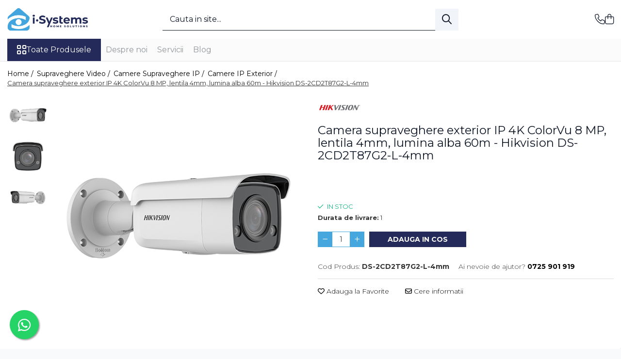

--- FILE ---
content_type: text/html; charset=UTF-8
request_url: https://www.i-systems.ro/camera-supraveghere-exterior-ip-4k-colorvu-8-mp-lentila-4mm-lumina-alba-60m-hikvision-ds-2cd2t87g2-l-4mm.html
body_size: 42729
content:
<!DOCTYPE html>

<html lang="ro-ro">

	<head>
		<meta charset="UTF-8">

		<script src="https://gomagcdn.ro/themes/fashion/js/lazysizes.min.js?v=93031357-4.221" async=""></script>

		<script>
			function g_js(callbk){typeof callbk === 'function' ? window.addEventListener("DOMContentLoaded", callbk, false) : false;}
		</script>

					<link rel="icon" sizes="48x48" href="https://gomagcdn.ro/domains/i-systems.ro/files/favicon/favicon9689.png">
			<link rel="apple-touch-icon" sizes="180x180" href="https://gomagcdn.ro/domains/i-systems.ro/files/favicon/favicon9689.png">
		
		<style>
			/*body.loading{overflow:hidden;}
			body.loading #wrapper{opacity: 0;visibility: hidden;}
			body #wrapper{opacity: 1;visibility: visible;transition:all .1s ease-out;}*/

			.main-header .main-menu{min-height:43px;}
			.-g-hide{visibility:hidden;opacity:0;}

					</style>
							<link rel="preload" as="image" href="https://gomagcdn.ro/domains/i-systems.ro/files/product/large/camera-supraveghere-exterior-ip-4k-colorvu-8-mp-lentila-4mm-lumina-alba-60m-hikvision-ds-2cd2t87g2-l-4mm-343051.png" >
				<link rel="preconnect" href="https://gomagcdn.ro"><link rel="dns-prefetch" href="https://fonts.googleapis.com" /><link rel="dns-prefetch" href="https://fonts.gstatic.com" /><link rel="dns-prefetch" href="https://connect.facebook.net" /><link rel="dns-prefetch" href="https://www.facebook.com" /><link rel="dns-prefetch" href="https://www.googletagmanager.com" /><link rel="dns-prefetch" href="https://analytics.tiktok.com" />
					<link rel="stylesheet" href="https://gomagcdn.ro/themes/fashion/css/main-min-v2.css?v=93031357-4.221-1" data-values='{"blockScripts": "1"}'>
		
					<link rel="stylesheet" href="https://www.i-systems.ro/theme/default.css?v=31756967010">
		
						<link rel="stylesheet" href="https://gomagcdn.ro/themes/fashion/css/dev-style.css?v=93031357-4.221-1">
		
		
		
		<link rel="preload" href="https://gomagcdn.ro/themes/fashion/js/plugins.js?v=93031357-4.221" as="script">

		
					<link rel="preload" href="https://www.i-systems.ro/theme/default.js?v=31756967010" as="script">
		
		<link rel="alternate" hreflang="x-default" href="https://www.i-systems.ro/camera-supraveghere-exterior-ip-4k-colorvu-8-mp-lentila-4mm-lumina-alba-60m-hikvision-ds-2cd2t87g2-l-4mm.html">
		<link rel="preload" href="https://gomagcdn.ro/themes/fashion/js/dev.js?v=93031357-4.221" as="script">

									<script>
 window.dataLayer = window.dataLayer || [];
  function gtag(){dataLayer.push(arguments);}

  var cookieValue = '';
  var name = 'g_c_consent' + "=";
  var decodedCookie = decodeURIComponent(document.cookie);
  var ca = decodedCookie.split(';');
  for(var i = 0; i <ca.length; i++) {
	var c = ca[i];
	while (c.charAt(0) == ' ') {
	  c = c.substring(1);
	}
	if (c.indexOf(name) == 0) {
	  cookieValue = c.substring(name.length, c.length);
	}
  }



if(cookieValue == ''){
	gtag('consent', 'default', {
	  'ad_storage': 'granted',
	  'ad_user_data': 'granted',
	  'ad_personalization': 'granted',
	  'analytics_storage': 'granted',
	  'personalization_storage': 'granted',
	  'functionality_storage': 'granted',
	  'security_storage': 'granted'
	});
	} else if(cookieValue != '-1'){


			gtag('consent', 'default', {
			'ad_storage': 'granted',
			'ad_user_data': 'granted',
			'ad_personalization': 'granted',
			'analytics_storage': 'granted',
			'personalization_storage': 'granted',
			'functionality_storage': 'granted',
			'security_storage': 'granted'
		});
	} else {
	 gtag('consent', 'default', {
		  'ad_storage': 'denied',
		  'ad_user_data': 'denied',
		  'ad_personalization': 'denied',
		  'analytics_storage': 'denied',
			'personalization_storage': 'denied',
			'functionality_storage': 'denied',
			'security_storage': 'denied'
		});

		 }
</script>
<!-- Google tag (gtag.js) -->
<script async src="https://www.googletagmanager.com/gtag/js?id=AW-11008864936"></script>
<script>
  window.dataLayer = window.dataLayer || [];
  function gtag(){dataLayer.push(arguments);}
  gtag('js', new Date());

  gtag('config', 'AW-11008864936');
</script>					
		<meta name="expires" content="never">
		<meta name="revisit-after" content="1 days">
					<meta name="author" content="Gomag">
				<title>Camera supraveghere exterior IP 4K ColorVu 8 MP, lentila 4mm, lumina alba 60m - Hikvision DS-2CD2T87G2-L-4mm</title>


					<meta name="robots" content="index,follow" />
						
		<meta name="description" content="Camera supraveghere exterior IP 4K ColorVu 8 MP, lentila 4mm, lumina alba 60m - Hikvision DS-2CD2T87G2-L-4mm">
		<meta class="viewport" name="viewport" content="width=device-width, initial-scale=1.0, user-scalable=no">
							<meta property="og:description" content="Tehnologia ColorVu de la Hikvision ofera imagini color 24/7 in conditii de intuneric total. Imaginile captate sunt la rezolutie 4K cea ce permite o vizualizare perfecta a celor mai mici detalii iar tehnologia de analiza video Deeap Learning poate sa faca diferenta intre persoane si masini, astfel eliminandu-se alarmele false si timpii de cautare in inregistrare.   Camera ColorVu cu rezolutie 8MP (3840 × 2160) este echipata cu o lentila de 4mm ce ofera un unghi de vizibilitate de pana la 88°, iluminator lumina alba pe o distanta de pana la 60 metri, slot pentru microSD card de pana la 256GB.  Model / producator: HIKVISIONSenzor: 1/1.2  Progressive Scan CMOSRezolutie: 8MP@20fps (3840 ÃƒÂ— 2160)  6MP/4MP/1080P@30fpLentila: 4 mm unghi vizualizare 88Ã‚Â°Compresie: H.265+  H.265  H.264  MJPEG   Dual-stream - 1080P/720PIluminare minima: 0.0005 Lux @ (F1.0  AGC ON)  0 Lux cu iluminator pornitDistanta Lumina alba: 60 metriAlimentare: 12 V DC Ã‚Â± 25%   PoE (802.3af)Consum: max. 7WTemperatura de operare: -30Ã‚Â°C ~ +60Ã‚Â°C  IP67Dimensiuni: ÃƒÂ˜105 ÃƒÂ— 289.5 mmGreutate: 1260 gr.Interfata retea: RJ45 10/100MbpsAnaliza video (VCA): Intrare perimetru / Iesire perimetru / Trecere linie / Detectie miscare / alarma Video-Tamper / log-in neautorizatWDR: 130dBInregistrare locala: Micro SD/SDHC/SDXC max 256GB "/>
							<meta property="og:image" content="https://gomagcdn.ro/domains/i-systems.ro/files/product/large/camera-supraveghere-exterior-ip-4k-colorvu-8-mp-lentila-4mm-lumina-alba-60m-hikvision-ds-2cd2t87g2-l-4mm-343051.png"/>
															<link rel="canonical" href="https://www.i-systems.ro/camera-supraveghere-exterior-ip-4k-colorvu-8-mp-lentila-4mm-lumina-alba-60m-hikvision-ds-2cd2t87g2-l-4mm.html" />
			<meta property="og:url" content="https://www.i-systems.ro/camera-supraveghere-exterior-ip-4k-colorvu-8-mp-lentila-4mm-lumina-alba-60m-hikvision-ds-2cd2t87g2-l-4mm.html"/>
						
		<meta name="distribution" content="Global">
		<meta name="owner" content="www.i-systems.ro">
		<meta name="publisher" content="www.i-systems.ro">
		<meta name="rating" content="General">
		<meta name="copyright" content="Copyright www.i-systems.ro 2025. All rights reserved">
		<link rel="search" href="https://www.i-systems.ro/opensearch.ro.xml" type="application/opensearchdescription+xml" title="Cautare"/>

		
							<script src="https://gomagcdn.ro/themes/fashion/js/jquery-2.1.4.min.js"></script>
			<script defer src="https://gomagcdn.ro/themes/fashion/js/jquery.autocomplete.js?v=20181023"></script>
			<script src="https://gomagcdn.ro/themes/fashion/js/gomag.config.js?v=93031357-4.221"></script>
			<script src="https://gomagcdn.ro/themes/fashion/js/gomag.js?v=93031357-4.221"></script>
		
													<script>
$.Gomag.bind('User/Data/AffiliateMarketing/HideTrafiLeak', function(event, data){

    $('.whatsappfloat').remove();
});
</script><script>
	var items = [];

	items.push(
		{
			id		:'DS-2CD2T87G2-L-4mm',
			name	:'Camera supraveghere exterior IP 4K ColorVu 8 MP, lentila 4mm, lumina alba 60m - Hikvision DS-2CD2T87G2-L-4mm',
			brand	:'HIKVISION',
			category:'Camere IP Exterior',
			price	:2076.0500,
			google_business_vertical: 'retail'
		}
	);

	gtag('event', 'view_item', {
		items: [items],
		currency: "Lei",
		value: "2076.0500",
		send_to: 'AW-11008864936'
	});
		gtag('event', 'page_view', {
		send_to: 'AW-11008864936',
		value: 2076.0500,
		items: [{
			id: 'DS-2CD2T87G2-L-4mm',
			google_business_vertical: 'retail'
		}]
		});
	</script><script>	
	$(document).ready(function(){
		
		$(document).on('click', $GomagConfig.cartSummaryItemRemoveButton, function() {
			var productId = $(this).attr("data-product");
			var productSku = $(this).attr("data-productsku");
			var productPrice = $(this).attr("data-productprice");
			var productQty = $(this).attr("data-qty");
			
			gtag('event', 'remove_from_cart', {
					send_to	: 'AW-11008864936',
					value	: parseFloat(productQty) * parseFloat(productPrice),
					items:[{
						id		: productSku,
						quantity: productQty,
						price	: productPrice		 
				}]
			})
			
		})
	
		$(document).on('click', $GomagConfig.checkoutItemRemoveButton, function() {
			
			var itemKey = $(this).attr('id').replace('__checkoutItemRemove','');
			var productId = $(this).data("product");
			var productSku = $(this).attr("productsku");
			var productPrice = $(this).attr("productprice");
			var productQty = $('#quantityToAdd_'+itemKey).val();
			
			gtag('event', 'remove_from_cart', {
				send_to	: 'AW-11008864936',
				value	: parseFloat(productQty) * parseFloat(productPrice),
				items	:[{
					id		: productSku,
					quantity: productQty,
					price	: productPrice
				}]
			})
			
		})
	});		
	
</script>
<!-- Global site tag (gtag.js) - Google Analytics -->
<script async src="https://www.googletagmanager.com/gtag/js?id=G-GTWHVL46ND"></script>
<script>
 
  gtag('js', new Date());

 
$.Gomag.bind('Cookie/Policy/Consent/Denied', function(){
	gtag('consent', 'update', {
		  'ad_storage': 'denied',
		  'ad_user_data': 'denied',
		  'ad_personalization': 'denied',
		  'analytics_storage': 'denied',
			'personalization_storage': 'denied',
			'functionality_storage': 'denied',
			'security_storage': 'denied'
		});
		})
$.Gomag.bind('Cookie/Policy/Consent/Granted', function(){
	gtag('consent', 'update', {
		  'ad_storage': 'granted',
		  'ad_user_data': 'granted',
		  'ad_personalization': 'granted',
		  'analytics_storage': 'granted',
			'personalization_storage': 'granted',
			'functionality_storage': 'granted',
			'security_storage': 'granted'
		});
		})
  gtag('config', 'G-GTWHVL46ND', {allow_enhanced_conversions: true });
</script>
<script>
	function gaBuildProductVariant(product)
	{
		let _return = '';
		if(product.version != undefined)
		{
			$.each(product.version, function(i, a){
				_return += (_return == '' ? '' : ', ')+a.value;
			})
		}
		return _return;
	}

</script>
<script>
	$.Gomag.bind('Product/Add/To/Cart/After/Listing', function gaProductAddToCartLV4(event, data) {
		if(data.product !== undefined) {
			var gaProduct = false;
			if(typeof(gaProducts) != 'undefined' && gaProducts[data.product.id] != undefined)
			{
				gaProduct = gaProducts[data.product.id];

			}

			if(gaProduct == false)
			{
				gaProduct = {};
				gaProduct.item_id = data.product.sku;
				gaProduct.currency = data.product.currency ? (String(data.product.currency).toLowerCase() == 'lei' ? 'RON' : data.product.currency) : 'RON';
				gaProduct.item_name =  data.product.sku ;
				gaProduct.item_variant= gaBuildProductVariant(data.product);
				gaProduct.item_brand = data.product.brand;
				gaProduct.item_category = data.product.category;

			}

			gaProduct.price = parseFloat(data.product.price).toFixed(2);
			gaProduct.quantity = data.product.productQuantity;
			gtag("event", "add_to_cart", {
				currency: gaProduct.currency,
				value: parseFloat(gaProduct.price) * parseFloat(gaProduct.quantity),
				items: [
					gaProduct
				]
			});

		}
	})
	$.Gomag.bind('Product/Add/To/Cart/After/Details', function gaProductAddToCartDV4(event, data){

		if(data.product !== undefined){

			var gaProduct = false;
			if(
				typeof(gaProducts) != 'undefined'
				&&
				gaProducts[data.product.id] != undefined
			)
			{
				var gaProduct = gaProducts[data.product.id];
			}

			if(gaProduct == false)
			{
				gaProduct = {};
				gaProduct.item_id = data.product.sku;
				gaProduct.currency = data.product.currency ? (String(data.product.currency).toLowerCase() == 'lei' ? 'RON' : data.product.currency) : 'RON';
				gaProduct.item_name =  data.product.sku ;
				gaProduct.item_variant= gaBuildProductVariant(data.product);
				gaProduct.item_brand = data.product.brand;
				gaProduct.item_category = data.product.category;

			}

			gaProduct.price = parseFloat(data.product.price).toFixed(2);
			gaProduct.quantity = data.product.productQuantity;


			gtag("event", "add_to_cart", {
			  currency: gaProduct.currency,
			  value: parseFloat(gaProduct.price) * parseFloat(gaProduct.quantity),
			  items: [
				gaProduct
			  ]
			});
        }

	})
	 $.Gomag.bind('Product/Remove/From/Cart', function gaProductRemovedFromCartV4(event, data){
		var envData = $.Gomag.getEnvData();
		var products = envData.products;

		if(data.data.product !== undefined && products[data.data.product] !== undefined){


			var dataProduct = products[data.data.product];


			gaProduct = {};
			gaProduct.item_id = dataProduct.sku;

			gaProduct.item_name =   dataProduct.sku ;
			gaProduct.currency = dataProduct.currency ? (String(dataProduct.currency).toLowerCase() == 'lei' ? 'RON' : dataProduct.currency) : 'RON';
			gaProduct.item_category = dataProduct.category;
			gaProduct.item_brand = dataProduct.brand;
			gaProduct.price = parseFloat(dataProduct.price).toFixed(2);
			gaProduct.quantity = data.data.quantity;
			gaProduct.item_variant= gaBuildProductVariant(dataProduct);
			gtag("event", "remove_from_cart", {
			  currency: gaProduct.currency,
			  value: parseFloat(gaProduct.price) * parseFloat(gaProduct.quantity),
			  items: [
				gaProduct
			  ]
			});
        }

	});

	 $.Gomag.bind('Cart/Quantity/Update', function gaCartQuantityUpdateV4(event, data){
		var envData = $.Gomag.getEnvData();
		var products = envData.products;
		if(!data.data.finalQuantity || !data.data.initialQuantity)
		{
			return false;
		}
		var dataProduct = products[data.data.product];
		if(dataProduct == undefined)
		{
			return false;
		}

		gaProduct = {};
		gaProduct.item_id = dataProduct.sku;
		gaProduct.currency = dataProduct.currency ? (String(dataProduct.currency).toLowerCase() == 'lei' ? 'RON' : dataProduct.currency) : 'RON';
		gaProduct.item_name =  dataProduct.sku ;

		gaProduct.item_category = dataProduct.category;
		gaProduct.item_brand = dataProduct.brand;
		gaProduct.price = parseFloat(dataProduct.price).toFixed(2);
		gaProduct.item_variant= gaBuildProductVariant(dataProduct);
		if(parseFloat(data.data.initialQuantity) < parseFloat(data.data.finalQuantity))
		{
			var quantity = parseFloat(data.data.finalQuantity) - parseFloat(data.data.initialQuantity);
			gaProduct.quantity = quantity;

			gtag("event", "add_to_cart", {
			  currency: gaProduct.currency,
			  value: parseFloat(gaProduct.price) * parseFloat(gaProduct.quantity),
			  items: [
				gaProduct
			  ]
			});
		}
		else if(parseFloat(data.data.initialQuantity) > parseFloat(data.data.finalQuantity))
		{
			var quantity = parseFloat(data.data.initialQuantity) - parseFloat(data.data.finalQuantity);
			gaProduct.quantity = quantity;
			gtag("event", "remove_from_cart", {
			  currency: gaProduct.currency,
			  value: parseFloat(gaProduct.price) * parseFloat(gaProduct.quantity),
			  items: [
				gaProduct
			  ]
			});
		}

	});

</script>
<script>
!function (w, d, t) {
  w.TiktokAnalyticsObject=t;var ttq=w[t]=w[t]||[];ttq.methods=["page","track","identify","instances","debug","on","off","once","ready","alias","group","enableCookie","disableCookie"],ttq.setAndDefer=function(t,e){t[e]=function(){t.push([e].concat(Array.prototype.slice.call(arguments,0)))}};for(var i=0;i<ttq.methods.length;i++)ttq.setAndDefer(ttq,ttq.methods[i]);ttq.instance=function(t){for(var e=ttq._i[t]||[],n=0;n<ttq.methods.length;n++)ttq.setAndDefer(e,ttq.methods[n]);return e},ttq.load=function(e,n){var i="https://analytics.tiktok.com/i18n/pixel/events.js";ttq._i=ttq._i||{},ttq._i[e]=[],ttq._i[e]._u=i,ttq._t=ttq._t||{},ttq._t[e]=+new Date,ttq._o=ttq._o||{},ttq._o[e]=n||{};var o=document.createElement("script");o.type="text/javascript",o.async=!0,o.src=i+"?sdkid="+e+"&lib="+t;var a=document.getElementsByTagName("script")[0];a.parentNode.insertBefore(o,a)};

  ttq.load('CD0QSFBC77U06CIBCVG0');
  ttq.page();
}(window, document, 'ttq');
</script><script>
function gmsc(name, value)
{
	if(value != undefined && value)
	{
		var expires = new Date();
		expires.setTime(expires.getTime() + parseInt(3600*24*1000*90));
		document.cookie = encodeURIComponent(name) + "=" + encodeURIComponent(value) + '; expires='+ expires.toUTCString() + "; path=/";
	}
}
let gmqs = window.location.search;
let gmup = new URLSearchParams(gmqs);
gmsc('g_sc', gmup.get('shop_campaign'));
gmsc('shop_utm_campaign', gmup.get('utm_campaign'));
gmsc('shop_utm_medium', gmup.get('utm_medium'));
gmsc('shop_utm_source', gmup.get('utm_source'));
</script><!-- Google Tag Manager -->
    <script>(function(w,d,s,l,i){w[l]=w[l]||[];w[l].push({'gtm.start':
    new Date().getTime(),event:'gtm.js'});var f=d.getElementsByTagName(s)[0],
    j=d.createElement(s),dl=l!='dataLayer'?'&l='+l:'';j.async=true;j.src=
    'https://www.googletagmanager.com/gtm.js?id='+i+dl;f.parentNode.insertBefore(j,f);
    })(window,document,'script','dataLayer','GTM-WGZSXKJK');</script>
    <!-- End Google Tag Manager --><script>
window.dataLayer = window.dataLayer || [];
window.gtag = window.gtag || function(){dataLayer.push(arguments);}
</script><!-- Facebook Pixel Code -->
				<script>
				!function(f,b,e,v,n,t,s){if(f.fbq)return;n=f.fbq=function(){n.callMethod?
				n.callMethod.apply(n,arguments):n.queue.push(arguments)};if(!f._fbq)f._fbq=n;
				n.push=n;n.loaded=!0;n.version="2.0";n.queue=[];t=b.createElement(e);t.async=!0;
				t.src=v;s=b.getElementsByTagName(e)[0];s.parentNode.insertBefore(t,s)}(window,
				document,"script","//connect.facebook.net/en_US/fbevents.js");

				fbq("init", "1238992726554030");
				fbq("track", "PageView");</script>
				<!-- End Facebook Pixel Code -->
				<script>
				$.Gomag.bind('User/Ajax/Data/Loaded', function(event, data){
					if(data != undefined && data.data != undefined)
					{
						var eventData = data.data;
						if(eventData.facebookUserData != undefined)
						{
							$('body').append(eventData.facebookUserData);
						}
					}
				})
				</script>
				<meta name="facebook-domain-verification" content="f7cos9l8jb6tuel52ow5i0t50tmy7n" /><script>
	$.Gomag.bind('Product/Add/To/Cart/After/Listing', function(event, data){
		if(data.product !== undefined){
			gtag('event', 'add_to_cart', {
				send_to	: 'AW-11008864936',
				value	: parseFloat(data.product.productQuantity) * parseFloat(data.product.price),
				items	:[{
					id		: data.product.sku,
					name	: data.product.name,
					brand	: data.product.brand,
					category: data.product.category,
					quantity: data.product.productQuantity,
					price	: data.product.price
				 
			}]
		   })
        }
	})
	$.Gomag.bind('Product/Add/To/Cart/After/Details', function(event, data){
		
		if(data.product !== undefined){
			gtag('event', 'add_to_cart', {
				send_to: 'AW-11008864936',
				value: parseFloat(data.product.productQuantity) * parseFloat(data.product.price),
				items: [{
					id: data.product.sku,
					name		: data.product.name,
					brand		: data.product.brand,
					category	: data.product.category,
					quantity	: data.product.productQuantity,
					price		: data.product.price
				}]	
			})
		}
	})
   
</script><meta name="google-site-verification" content="9duOK4OFG8cJvi5CZyQLWo3OE6WFqvwHUVEsrkMZbP8" />					
		
	</head>

	<body class="" style="">

		<script >
			function _addCss(url, attribute, value, loaded){
				var _s = document.createElement('link');
				_s.rel = 'stylesheet';
				_s.href = url;
				_s.type = 'text/css';
				if(attribute)
				{
					_s.setAttribute(attribute, value)
				}
				if(loaded){
					_s.onload = function(){
						var dom = document.getElementsByTagName('body')[0];
						//dom.classList.remove('loading');
					}
				}
				var _st = document.getElementsByTagName('link')[0];
				_st.parentNode.insertBefore(_s, _st);
			}
			//_addCss('https://fonts.googleapis.com/css2?family=Open+Sans:ital,wght@0,300;0,400;0,600;0,700;1,300;1,400&display=swap');
			_addCss('https://gomagcdn.ro/themes/_fonts/Open-Sans.css');

		</script>
		<script>
				/*setTimeout(
				  function()
				  {
				   document.getElementsByTagName('body')[0].classList.remove('loading');
				  }, 1000);*/
		</script>
							
					<div id="fb-root"></div>
						<script >
			window.fbAsyncInit = function() {
			FB.init({
			appId : '301095531781869',
			autoLogAppEvents : true,
			xfbml : true,
			version : 'v12.0'
			});
			};
			</script>
			<script async defer crossorigin="anonymous" src="https://connect.facebook.net/ro_RO/sdk.js"></script>
					
		<div id="wrapper">
			<!-- BLOCK:47aa22b18f9c451238982079742afdd8 start -->
<div id="_cartSummary" class="hide"></div>

<script >
	$(document).ready(function() {

		$(document).on('keypress', '.-g-input-loader', function(){
			$(this).addClass('-g-input-loading');
		})

		$.Gomag.bind('Product/Add/To/Cart/After', function(eventResponse, properties)
		{
									var data = JSON.parse(properties.data);
			$('.q-cart').html(data.quantity);
			if(parseFloat(data.quantity) > 0)
			{
				$('.q-cart').removeClass('hide');
			}
			else
			{
				$('.q-cart').addClass('hide');
			}
			$('.cartPrice').html(data.subtotal + ' ' + data.currency);
			$('.cartProductCount').html(data.quantity);


		})
		$('#_cartSummary').on('updateCart', function(event, cart) {
			var t = $(this);

			$.get('https://www.i-systems.ro/cart-update', {
				cart: cart
			}, function(data) {

				$('.q-cart').html(data.quantity);
				if(parseFloat(data.quantity) > 0)
				{
					$('.q-cart').removeClass('hide');
				}
				else
				{
					$('.q-cart').addClass('hide');
				}
				$('.cartPrice').html(data.subtotal + ' ' + data.currency);
				$('.cartProductCount').html(data.quantity);
			}, 'json');
			window.ga = window.ga || function() {
				(ga.q = ga.q || []).push(arguments)
			};
			ga('send', 'event', 'Buton', 'Click', 'Adauga_Cos');
		});

		if(window.gtag_report_conversion) {
			$(document).on("click", 'li.phone-m', function() {
				var phoneNo = $('li.phone-m').children( "a").attr('href');
				gtag_report_conversion(phoneNo);
			});

		}

	});
</script>


	<div class="cart-dd cart-side _cartShow cart-closed"></div>

<header class="main-header container-bg clearfix" data-block="headerBlock">
	<div class="discount-tape container-h full -g-hide" id="_gomagHellobar"></div>

		
	<div class="top-head-bg container-h full">

		<div class="top-head container-h">
			<div class="row">
				<div class="col-md-3 col-sm-3 col-xs-5 logo-h">
					
	<a href="https://www.i-systems.ro" id="logo" data-pageId="2">
		<img src="https://gomagcdn.ro/domains/i-systems.ro/files/company/logo3873.png" fetchpriority="high" class="img-responsive" alt="I-Systems.ro" title="I-Systems.ro" width="200" height="50" style="width:auto;">
	</a>
				</div>
				<div class="col-md-4 col-sm-4 col-xs-7 main search-form-box">
					
<form name="search-form" class="search-form" action="https://www.i-systems.ro/produse" id="_searchFormMainHeader">

	<input id="_autocompleteSearchMainHeader" name="c" class="input-placeholder -g-input-loader" type="text" placeholder="Cauta in site..." aria-label="Search"  value="">
	<button id="_doSearch" class="search-button" aria-hidden="true">
		<i class="fa fa-search" aria-hidden="true"></i>
	</button>

				<script >
			$(document).ready(function() {

				$('#_autocompleteSearchMainHeader').autocomplete({
					serviceUrl: 'https://www.i-systems.ro/autocomplete',
					minChars: 2,
					deferRequestBy: 700,
					appendTo: '#_searchFormMainHeader',
					width: parseInt($('#_doSearch').offset().left) - parseInt($('#_autocompleteSearchMainHeader').offset().left),
					formatResult: function(suggestion, currentValue) {
						return suggestion.value;
					},
					onSelect: function(suggestion) {
						$(this).val(suggestion.data);
					},
					onSearchComplete: function(suggestion) {
						$(this).removeClass('-g-input-loading');
					}
				});
				$(document).on('click', '#_doSearch', function(e){
					e.preventDefault();
					if($('#_autocompleteSearchMainHeader').val() != '')
					{
						$('#_searchFormMainHeader').submit();
					}
				})
			});
		</script>
	

</form>
				</div>
				<div class="col-md-5 col-sm-5 acount-section">
					
<ul>
	<li class="search-m hide">
		<a href="#" class="-g-no-url" aria-label="Cauta in site..." data-pageId="">
			<i class="fa fa-search search-open" aria-hidden="true"></i>
			<i style="display:none" class="fa fa-times search-close" aria-hidden="true"></i>
		</a>
	</li>
	<li class="-g-user-icon -g-user-icon-empty">
			
	</li>
	
				<li class="contact-header">
			<a href="tel:0725 901 919" aria-label="Contacteaza-ne" data-pageId="3">
				<i class="fa fa-phone" aria-hidden="true"></i>
								<span>0725 901 919</span>
			</a>
		</li>
			<li class="wishlist-header hide">
		<a href="https://www.i-systems.ro/wishlist" aria-label="Wishlist" data-pageId="28">
			<span class="-g-wishlist-product-count -g-hide"></span>
			<i class="fa fa-heart-o" aria-hidden="true"></i>
			<span class="">Favorite</span>
		</a>
	</li>
	<li class="cart-header-btn cart">
		<a class="cart-drop _showCartHeader" href="https://www.i-systems.ro/cos-de-cumparaturi" aria-label="Cos de cumparaturi">
			<span class="q-cart hide">0</span>
			<i class="fa fa-shopping-bag" aria-hidden="true"></i>
			<span class="count cartPrice">0,00
				
			</span>
		</a>
			</li>

	</ul>

	<script>
		$(document).ready(function() {
			//Cart
							$.Gomag.bind('Product/Add/To/Cart/Validate', function(){
					if($('#-g-cart-dropdown').length)
					{
						$('.close-side-cart').click();
						$('#-g-cart-dropdown').remove();
					}
				})
				$(document).on('click', '.cart', function(e){
					e.preventDefault();
					$.Gomag.showCartSummary('div._cartShow');
					if($('.cart-side').length){
						$('.menu-wrapper').addClass('cart_side_opened');
					}
				});
				$(document).on('click', '.close-side-cart', function(){
					$.Gomag.hideCartSummary('div._cartShow');
					$('div._cartShow').removeClass('cart-open');
					if($('.cart-side').length){
						$('.menu-wrapper').removeClass('cart_side_opened');
					}
					$.Gomag.getUserAjaxData();
				});
						$(document).on('click', '.dropdown-toggle', function() {
				window.location = $(this).attr('href');
			})
		})
	</script>

				</div>
			</div>
		</div>
	</div>


<div id="navigation">
	<nav id="main-menu" class="main-menu container-h full clearfix">
		<a href="#" class="menu-trg -g-no-url" title="Produse">
			<span>&nbsp;</span>
		</a>
		
<div class="container-h nav-menu-hh clearfix">

	<!-- BASE MENU -->
	<ul class="
			nav-menu base-menu
			
			
		">

		<li class="all-product-button menu-drop">
			<a class="" href="#mm-2">Toate Produsele <i class="fa fa-angle-down"></i></a>
			<div class="menu-dd">
				

	<ul class="FH">
			
		<li class="ifDrop __GomagMM ">
							<a
					href="https://www.i-systems.ro/automatizari-porti"
					class="  "
					rel="  "
					
					title="Automatizari Acces"
					data-Gomag=''
					data-block-name="mainMenuD0"
					data-pageId= "80"
					data-block="mainMenuD">
											<span class="list">Automatizari Acces</span>
						<i class="fa fa-angle-right"></i>
				</a>

										<ul class="drop-list clearfix w100">
																																						<li class="fl">
										<div class="col">
											<p class="title">
												<a
												href="https://www.i-systems.ro/automatizari-porti-batante"
												class="title    "
												rel="  "
												
												title="Automatizari Porti Batante"
												data-Gomag=''
												data-block-name="mainMenuD1"
												data-block="mainMenuD"
												data-pageId= "80"
												>
																										Automatizari Porti Batante
												</a>
											</p>
																																															<a
														href="https://www.i-systems.ro/kit-uri-porti-batante"
														rel="  "
														
														title="Kit-uri Porti Batante"
														class="    "
														data-Gomag=''
														data-block-name="mainMenuD2"
														data-block="mainMenuD"
														data-pageId=""
													>
																												<i class="fa fa-angle-right"></i>
														<span>Kit-uri Porti Batante</span>
													</a>
																									<a
														href="https://www.i-systems.ro/motoare-porti-batante"
														rel="  "
														
														title="Motoare Porti Batante"
														class="    "
														data-Gomag=''
														data-block-name="mainMenuD2"
														data-block="mainMenuD"
														data-pageId=""
													>
																												<i class="fa fa-angle-right"></i>
														<span>Motoare Porti Batante</span>
													</a>
																									<a
														href="https://www.i-systems.ro/unitati-de-comanda"
														rel="  "
														
														title="Unitati de Comanda"
														class="    "
														data-Gomag=''
														data-block-name="mainMenuD2"
														data-block="mainMenuD"
														data-pageId=""
													>
																												<i class="fa fa-angle-right"></i>
														<span>Unitati de Comanda</span>
													</a>
																									<a
														href="https://www.i-systems.ro/accesorii-feronerie-batante"
														rel="  "
														
														title="Accesorii Feronerie Batante"
														class="    "
														data-Gomag=''
														data-block-name="mainMenuD2"
														data-block="mainMenuD"
														data-pageId=""
													>
																												<i class="fa fa-angle-right"></i>
														<span>Accesorii Feronerie Batante</span>
													</a>
																									<a
														href="https://www.i-systems.ro/sisteme-feronerie-bi-folding"
														rel="  "
														
														title="Sisteme Feronerie Bi-Folding"
														class="    "
														data-Gomag=''
														data-block-name="mainMenuD2"
														data-block="mainMenuD"
														data-pageId=""
													>
																												<i class="fa fa-angle-right"></i>
														<span>Sisteme Feronerie Bi-Folding</span>
													</a>
																							
										</div>
									</li>
																																<li class="fl">
										<div class="col">
											<p class="title">
												<a
												href="https://www.i-systems.ro/automatizari-porti-culisante"
												class="title    "
												rel="  "
												
												title="Automatizari Porti Culisante"
												data-Gomag=''
												data-block-name="mainMenuD1"
												data-block="mainMenuD"
												data-pageId= "80"
												>
																										Automatizari Porti Culisante
												</a>
											</p>
																																															<a
														href="https://www.i-systems.ro/kit-uri-porti-culisante"
														rel="  "
														
														title="Kit-uri Porti Culisante"
														class="    "
														data-Gomag=''
														data-block-name="mainMenuD2"
														data-block="mainMenuD"
														data-pageId=""
													>
																												<i class="fa fa-angle-right"></i>
														<span>Kit-uri Porti Culisante</span>
													</a>
																									<a
														href="https://www.i-systems.ro/motoare-porti-culisante"
														rel="  "
														
														title="Motoare Porti Culisante"
														class="    "
														data-Gomag=''
														data-block-name="mainMenuD2"
														data-block="mainMenuD"
														data-pageId=""
													>
																												<i class="fa fa-angle-right"></i>
														<span>Motoare Porti Culisante</span>
													</a>
																									<a
														href="https://www.i-systems.ro/unitati-de-comanda-culisante"
														rel="  "
														
														title="Unitati de Comanda"
														class="    "
														data-Gomag=''
														data-block-name="mainMenuD2"
														data-block="mainMenuD"
														data-pageId=""
													>
																												<i class="fa fa-angle-right"></i>
														<span>Unitati de Comanda</span>
													</a>
																									<a
														href="https://www.i-systems.ro/cremaliere"
														rel="  "
														
														title="Cremaliere"
														class="    "
														data-Gomag=''
														data-block-name="mainMenuD2"
														data-block="mainMenuD"
														data-pageId=""
													>
																												<i class="fa fa-angle-right"></i>
														<span>Cremaliere</span>
													</a>
																									<a
														href="https://www.i-systems.ro/kit-uri-feronerie-culisante"
														rel="  "
														
														title="Kit-uri Feronerie Culisante"
														class="    "
														data-Gomag=''
														data-block-name="mainMenuD2"
														data-block="mainMenuD"
														data-pageId=""
													>
																												<i class="fa fa-angle-right"></i>
														<span>Kit-uri Feronerie Culisante</span>
													</a>
																									<a
														href="https://www.i-systems.ro/accesorii-feronerie-culisante"
														rel="  "
														
														title="Accesorii Feronerie Culisante"
														class="    "
														data-Gomag=''
														data-block-name="mainMenuD2"
														data-block="mainMenuD"
														data-pageId=""
													>
																												<i class="fa fa-angle-right"></i>
														<span>Accesorii Feronerie Culisante</span>
													</a>
																									<a
														href="https://www.i-systems.ro/kit-uri-feronerie-autoportante"
														rel="  "
														
														title="Kit-uri Feronerie Autoportante"
														class="    "
														data-Gomag=''
														data-block-name="mainMenuD2"
														data-block="mainMenuD"
														data-pageId=""
													>
																												<i class="fa fa-angle-right"></i>
														<span>Kit-uri Feronerie Autoportante</span>
													</a>
																									<a
														href="https://www.i-systems.ro/kit-uri-feronerie-telescopice"
														rel="  "
														
														title="Kit-uri Feronerie Telescopice"
														class="    "
														data-Gomag=''
														data-block-name="mainMenuD2"
														data-block="mainMenuD"
														data-pageId=""
													>
																												<i class="fa fa-angle-right"></i>
														<span>Kit-uri Feronerie Telescopice</span>
													</a>
																							
										</div>
									</li>
																																<li class="fl">
										<div class="col">
											<p class="title">
												<a
												href="https://www.i-systems.ro/automatizari-usi-garaj"
												class="title    "
												rel="  "
												
												title="Automatizari Usi Garaj"
												data-Gomag=''
												data-block-name="mainMenuD1"
												data-block="mainMenuD"
												data-pageId= "80"
												>
																										Automatizari Usi Garaj
												</a>
											</p>
																																															<a
														href="https://www.i-systems.ro/motoare-usi-garaj"
														rel="  "
														
														title="Motoare Usi Garaj"
														class="    "
														data-Gomag=''
														data-block-name="mainMenuD2"
														data-block="mainMenuD"
														data-pageId=""
													>
																												<i class="fa fa-angle-right"></i>
														<span>Motoare Usi Garaj</span>
													</a>
																									<a
														href="https://www.i-systems.ro/kit-uri-usi-garaj"
														rel="  "
														
														title="Kit-uri Usi Garaj"
														class="    "
														data-Gomag=''
														data-block-name="mainMenuD2"
														data-block="mainMenuD"
														data-pageId=""
													>
																												<i class="fa fa-angle-right"></i>
														<span>Kit-uri Usi Garaj</span>
													</a>
																									<a
														href="https://www.i-systems.ro/sine-de-ghidaj"
														rel="  "
														
														title="Sine de Ghidaj"
														class="    "
														data-Gomag=''
														data-block-name="mainMenuD2"
														data-block="mainMenuD"
														data-pageId=""
													>
																												<i class="fa fa-angle-right"></i>
														<span>Sine de Ghidaj</span>
													</a>
																							
										</div>
									</li>
																																<li class="fl">
										<div class="col">
											<p class="title">
												<a
												href="https://www.i-systems.ro/accesorii-automatizari"
												class="title    "
												rel="  "
												
												title="Accesorii Automatizari"
												data-Gomag=''
												data-block-name="mainMenuD1"
												data-block="mainMenuD"
												data-pageId= "80"
												>
																										Accesorii Automatizari
												</a>
											</p>
																																															<a
														href="https://www.i-systems.ro/fotocelule"
														rel="  "
														
														title="Fotocelule"
														class="    "
														data-Gomag=''
														data-block-name="mainMenuD2"
														data-block="mainMenuD"
														data-pageId=""
													>
																												<i class="fa fa-angle-right"></i>
														<span>Fotocelule</span>
													</a>
																									<a
														href="https://www.i-systems.ro/accesorii-diverse"
														rel="  "
														
														title="Accesorii Diverse"
														class="    "
														data-Gomag=''
														data-block-name="mainMenuD2"
														data-block="mainMenuD"
														data-pageId=""
													>
																												<i class="fa fa-angle-right"></i>
														<span>Accesorii Diverse</span>
													</a>
																									<a
														href="https://www.i-systems.ro/lampi-semnalizare"
														rel="  "
														
														title="Lampi Semnalizare"
														class="    "
														data-Gomag=''
														data-block-name="mainMenuD2"
														data-block="mainMenuD"
														data-pageId=""
													>
																												<i class="fa fa-angle-right"></i>
														<span>Lampi Semnalizare</span>
													</a>
																									<a
														href="https://www.i-systems.ro/module-de-comanda"
														rel="  "
														
														title="Module de Comanda"
														class="    "
														data-Gomag=''
														data-block-name="mainMenuD2"
														data-block="mainMenuD"
														data-pageId=""
													>
																												<i class="fa fa-angle-right"></i>
														<span>Module de Comanda</span>
													</a>
																									<a
														href="https://www.i-systems.ro/receptoare"
														rel="  "
														
														title="Receptoare"
														class="    "
														data-Gomag=''
														data-block-name="mainMenuD2"
														data-block="mainMenuD"
														data-pageId=""
													>
																												<i class="fa fa-angle-right"></i>
														<span>Receptoare</span>
													</a>
																									<a
														href="https://www.i-systems.ro/telecomenzi"
														rel="  "
														
														title="Telecomenzi"
														class="    "
														data-Gomag=''
														data-block-name="mainMenuD2"
														data-block="mainMenuD"
														data-pageId=""
													>
																												<i class="fa fa-angle-right"></i>
														<span>Telecomenzi</span>
													</a>
																							
										</div>
									</li>
																																<li class="fl">
										<div class="col">
											<p class="title">
												<a
												href="https://www.i-systems.ro/bariere-auto-sisteme-parcare"
												class="title    "
												rel="  "
												
												title="Bariere Auto / Sisteme Parcare"
												data-Gomag=''
												data-block-name="mainMenuD1"
												data-block="mainMenuD"
												data-pageId= "80"
												>
																										Bariere Auto / Sisteme Parcare
												</a>
											</p>
																																															<a
														href="https://www.i-systems.ro/kit-uri-bariere-auto"
														rel="  "
														
														title="Kit-uri Bariere Auto"
														class="    "
														data-Gomag=''
														data-block-name="mainMenuD2"
														data-block="mainMenuD"
														data-pageId=""
													>
																												<i class="fa fa-angle-right"></i>
														<span>Kit-uri Bariere Auto</span>
													</a>
																									<a
														href="https://www.i-systems.ro/accesorii-bariere-auto"
														rel="  "
														
														title="Accesorii Bariere Auto"
														class="    "
														data-Gomag=''
														data-block-name="mainMenuD2"
														data-block="mainMenuD"
														data-pageId=""
													>
																												<i class="fa fa-angle-right"></i>
														<span>Accesorii Bariere Auto</span>
													</a>
																									<a
														href="https://www.i-systems.ro/bariere-automate"
														rel="  "
														
														title="Bariere Automate"
														class="    "
														data-Gomag=''
														data-block-name="mainMenuD2"
														data-block="mainMenuD"
														data-pageId=""
													>
																												<i class="fa fa-angle-right"></i>
														<span>Bariere Automate</span>
													</a>
																									<a
														href="https://www.i-systems.ro/brate-bariere-auto"
														rel="  "
														
														title="Brate Bariere Auto"
														class="    "
														data-Gomag=''
														data-block-name="mainMenuD2"
														data-block="mainMenuD"
														data-pageId=""
													>
																												<i class="fa fa-angle-right"></i>
														<span>Brate Bariere Auto</span>
													</a>
																							
										</div>
									</li>
																													</ul>
									
		</li>
		
		<li class="ifDrop __GomagMM ">
							<a
					href="https://www.i-systems.ro/control-acces"
					class="  "
					rel="  "
					
					title="Control Acces & Pontaj"
					data-Gomag=''
					data-block-name="mainMenuD0"
					data-pageId= "80"
					data-block="mainMenuD">
											<span class="list">Control Acces &amp; Pontaj</span>
						<i class="fa fa-angle-right"></i>
				</a>

										<ul class="drop-list clearfix w100">
																																						<li class="fl">
										<div class="col">
											<p class="title">
												<a
												href="https://www.i-systems.ro/sisteme-control-acces-pontaj"
												class="title    "
												rel="  "
												
												title="Sisteme Control Acces & Pontaj"
												data-Gomag=''
												data-block-name="mainMenuD1"
												data-block="mainMenuD"
												data-pageId= "80"
												>
																										Sisteme Control Acces &amp; Pontaj
												</a>
											</p>
																																															<a
														href="https://www.i-systems.ro/cititoare-stand-alone"
														rel="  "
														
														title="Cititoare Stand Alone"
														class="    "
														data-Gomag=''
														data-block-name="mainMenuD2"
														data-block="mainMenuD"
														data-pageId=""
													>
																												<i class="fa fa-angle-right"></i>
														<span>Cititoare Stand Alone</span>
													</a>
																							
										</div>
									</li>
																																<li class="fl">
										<div class="col">
											<p class="title">
												<a
												href="https://www.i-systems.ro/turnicheti"
												class="title    "
												rel="  "
												
												title="Turnicheti si Porti Acces"
												data-Gomag=''
												data-block-name="mainMenuD1"
												data-block="mainMenuD"
												data-pageId= "80"
												>
																										Turnicheti si Porti Acces
												</a>
											</p>
																																															<a
														href="https://www.i-systems.ro/turnicheti-tripod"
														rel="  "
														
														title="Turnicheti Tripod"
														class="    "
														data-Gomag=''
														data-block-name="mainMenuD2"
														data-block="mainMenuD"
														data-pageId=""
													>
																												<i class="fa fa-angle-right"></i>
														<span>Turnicheti Tripod</span>
													</a>
																									<a
														href="https://www.i-systems.ro/porti-rapide-speed-gate"
														rel="  "
														
														title="Porti Rapide Speed-Gate"
														class="    "
														data-Gomag=''
														data-block-name="mainMenuD2"
														data-block="mainMenuD"
														data-pageId=""
													>
																												<i class="fa fa-angle-right"></i>
														<span>Porti Rapide Speed-Gate</span>
													</a>
																									<a
														href="https://www.i-systems.ro/turnicheti-pentru-mobilitate-redusa"
														rel="  "
														
														title="Porti Automate Batante"
														class="    "
														data-Gomag=''
														data-block-name="mainMenuD2"
														data-block="mainMenuD"
														data-pageId=""
													>
																												<i class="fa fa-angle-right"></i>
														<span>Porti Automate Batante</span>
													</a>
																									<a
														href="https://www.i-systems.ro/turnicheti-verticali"
														rel="  "
														
														title="Turnicheti Verticali"
														class="    "
														data-Gomag=''
														data-block-name="mainMenuD2"
														data-block="mainMenuD"
														data-pageId=""
													>
																												<i class="fa fa-angle-right"></i>
														<span>Turnicheti Verticali</span>
													</a>
																							
										</div>
									</li>
																																<li class="fl">
										<div class="col">
											<p class="title">
												<a
												href="https://www.i-systems.ro/accesorii-control-acces"
												class="title    "
												rel="  "
												
												title="Accesorii Control Acces"
												data-Gomag=''
												data-block-name="mainMenuD1"
												data-block="mainMenuD"
												data-pageId= "80"
												>
																										Accesorii Control Acces
												</a>
											</p>
																																															<a
														href="https://www.i-systems.ro/yale-electromagnetice"
														rel="  "
														
														title="Yale Electromagnetice"
														class="    "
														data-Gomag=''
														data-block-name="mainMenuD2"
														data-block="mainMenuD"
														data-pageId=""
													>
																												<i class="fa fa-angle-right"></i>
														<span>Yale Electromagnetice</span>
													</a>
																									<a
														href="https://www.i-systems.ro/electromagneti"
														rel="  "
														
														title="Electromagneti"
														class="    "
														data-Gomag=''
														data-block-name="mainMenuD2"
														data-block="mainMenuD"
														data-pageId=""
													>
																												<i class="fa fa-angle-right"></i>
														<span>Electromagneti</span>
													</a>
																							
										</div>
									</li>
																													</ul>
									
		</li>
		
		<li class="ifDrop __GomagMM ">
							<a
					href="https://www.i-systems.ro/interfoane-videointerfoane"
					class="  "
					rel="  "
					
					title="Interfoane-Videointerfoane"
					data-Gomag=''
					data-block-name="mainMenuD0"
					data-pageId= "80"
					data-block="mainMenuD">
											<span class="list">Interfoane-Videointerfoane</span>
						<i class="fa fa-angle-right"></i>
				</a>

										<ul class="drop-list clearfix w100">
																																						<li class="fl">
										<div class="col">
											<p class="title">
												<a
												href="https://www.i-systems.ro/videointerfoane"
												class="title    "
												rel="  "
												
												title="Videointerfoane"
												data-Gomag=''
												data-block-name="mainMenuD1"
												data-block="mainMenuD"
												data-pageId= "80"
												>
																										Videointerfoane
												</a>
											</p>
																																															<a
														href="https://www.i-systems.ro/kit-videointerfoane"
														rel="  "
														
														title="Kit Videointerfoane"
														class="    "
														data-Gomag=''
														data-block-name="mainMenuD2"
														data-block="mainMenuD"
														data-pageId=""
													>
																												<i class="fa fa-angle-right"></i>
														<span>Kit Videointerfoane</span>
													</a>
																									<a
														href="https://www.i-systems.ro/accesorii-videointerfoane"
														rel="  "
														
														title="Accesorii Videointerfoane"
														class="    "
														data-Gomag=''
														data-block-name="mainMenuD2"
														data-block="mainMenuD"
														data-pageId=""
													>
																												<i class="fa fa-angle-right"></i>
														<span>Accesorii Videointerfoane</span>
													</a>
																									<a
														href="https://www.i-systems.ro/posturi-exterioare"
														rel="  "
														
														title="Posturi Exterioare"
														class="    "
														data-Gomag=''
														data-block-name="mainMenuD2"
														data-block="mainMenuD"
														data-pageId=""
													>
																												<i class="fa fa-angle-right"></i>
														<span>Posturi Exterioare</span>
													</a>
																							
										</div>
									</li>
																													</ul>
									
		</li>
		
		<li class="ifDrop __GomagMM ">
							<a
					href="https://www.i-systems.ro/supraveghere-video"
					class="  "
					rel="  "
					
					title="Supraveghere Video"
					data-Gomag=''
					data-block-name="mainMenuD0"
					data-pageId= "80"
					data-block="mainMenuD">
											<span class="list">Supraveghere Video</span>
						<i class="fa fa-angle-right"></i>
				</a>

										<ul class="drop-list clearfix w100">
																																						<li class="fl">
										<div class="col">
											<p class="title">
												<a
												href="https://www.i-systems.ro/camere-supraveghere-ip"
												class="title    "
												rel="  "
												
												title="Camere Supraveghere IP"
												data-Gomag=''
												data-block-name="mainMenuD1"
												data-block="mainMenuD"
												data-pageId= "80"
												>
																										Camere Supraveghere IP
												</a>
											</p>
																																															<a
														href="https://www.i-systems.ro/camere-supraveghere-ip-exterior"
														rel="  "
														
														title="Camere IP Exterior"
														class="    "
														data-Gomag=''
														data-block-name="mainMenuD2"
														data-block="mainMenuD"
														data-pageId=""
													>
																												<i class="fa fa-angle-right"></i>
														<span>Camere IP Exterior</span>
													</a>
																									<a
														href="https://www.i-systems.ro/camere-supraveghere-ip-dome-70"
														rel="  "
														
														title="Camere IP Dome"
														class="    "
														data-Gomag=''
														data-block-name="mainMenuD2"
														data-block="mainMenuD"
														data-pageId=""
													>
																												<i class="fa fa-angle-right"></i>
														<span>Camere IP Dome</span>
													</a>
																									<a
														href="https://www.i-systems.ro/camere-supraveghere-ip-ptz"
														rel="  "
														
														title="Camere IP Speed Dome"
														class="    "
														data-Gomag=''
														data-block-name="mainMenuD2"
														data-block="mainMenuD"
														data-pageId=""
													>
																												<i class="fa fa-angle-right"></i>
														<span>Camere IP Speed Dome</span>
													</a>
																									<a
														href="https://www.i-systems.ro/camere-wireless-wi-fi"
														rel="  "
														
														title="Camere Wireless (Wi-Fi)"
														class="    "
														data-Gomag=''
														data-block-name="mainMenuD2"
														data-block="mainMenuD"
														data-pageId=""
													>
																												<i class="fa fa-angle-right"></i>
														<span>Camere Wireless (Wi-Fi)</span>
													</a>
																							
										</div>
									</li>
																																<li class="fl">
										<div class="col">
											<p class="title">
												<a
												href="https://www.i-systems.ro/camere-supraveghere-34"
												class="title    "
												rel="  "
												
												title="Camere Supraveghere"
												data-Gomag=''
												data-block-name="mainMenuD1"
												data-block="mainMenuD"
												data-pageId= "80"
												>
																										Camere Supraveghere
												</a>
											</p>
																																															<a
														href="https://www.i-systems.ro/camere-supraveghere-exterior-83"
														rel="  "
														
														title="Camere Supraveghere Exterior"
														class="    "
														data-Gomag=''
														data-block-name="mainMenuD2"
														data-block="mainMenuD"
														data-pageId=""
													>
																												<i class="fa fa-angle-right"></i>
														<span>Camere Supraveghere Exterior</span>
													</a>
																									<a
														href="https://www.i-systems.ro/camere-supraveghere-dome"
														rel="  "
														
														title="Camere Supraveghere Dome"
														class="    "
														data-Gomag=''
														data-block-name="mainMenuD2"
														data-block="mainMenuD"
														data-pageId=""
													>
																												<i class="fa fa-angle-right"></i>
														<span>Camere Supraveghere Dome</span>
													</a>
																							
										</div>
									</li>
																																<li class="fl">
										<div class="col">
											<p class="title">
												<a
												href="https://www.i-systems.ro/accesorii-cctv"
												class="title    "
												rel="  "
												
												title="Accesorii CCTV"
												data-Gomag=''
												data-block-name="mainMenuD1"
												data-block="mainMenuD"
												data-pageId= "80"
												>
																										Accesorii CCTV
												</a>
											</p>
																																															<a
														href="https://www.i-systems.ro/doze-suporti-camere"
														rel="  "
														
														title="Doze / Suporti Camere"
														class="    "
														data-Gomag=''
														data-block-name="mainMenuD2"
														data-block="mainMenuD"
														data-pageId=""
													>
																												<i class="fa fa-angle-right"></i>
														<span>Doze / Suporti Camere</span>
													</a>
																									<a
														href="https://www.i-systems.ro/monitoare-supraveghere-96"
														rel="  "
														
														title="Monitoare Supraveghere"
														class="    "
														data-Gomag=''
														data-block-name="mainMenuD2"
														data-block="mainMenuD"
														data-pageId=""
													>
																												<i class="fa fa-angle-right"></i>
														<span>Monitoare Supraveghere</span>
													</a>
																									<a
														href="https://www.i-systems.ro/surse-alimentare-si-ups"
														rel="  "
														
														title="Surse Alimentare Si UPS"
														class="    "
														data-Gomag=''
														data-block-name="mainMenuD2"
														data-block="mainMenuD"
														data-pageId=""
													>
																												<i class="fa fa-angle-right"></i>
														<span>Surse Alimentare Si UPS</span>
													</a>
																									<a
														href="https://www.i-systems.ro/testere-cctv"
														rel="  "
														
														title="Testere CCTV"
														class="    "
														data-Gomag=''
														data-block-name="mainMenuD2"
														data-block="mainMenuD"
														data-pageId=""
													>
																												<i class="fa fa-angle-right"></i>
														<span>Testere CCTV</span>
													</a>
																							
										</div>
									</li>
																																<li class="fl">
										<div class="col">
											<p class="title">
												<a
												href="https://www.i-systems.ro/dvr-nvr"
												class="title    "
												rel="  "
												
												title="Stocare CCTV"
												data-Gomag=''
												data-block-name="mainMenuD1"
												data-block="mainMenuD"
												data-pageId= "80"
												>
																										Stocare CCTV
												</a>
											</p>
																																															<a
														href="https://www.i-systems.ro/dvr-standalone"
														rel="  "
														
														title="DVR Standalone"
														class="    "
														data-Gomag=''
														data-block-name="mainMenuD2"
														data-block="mainMenuD"
														data-pageId=""
													>
																												<i class="fa fa-angle-right"></i>
														<span>DVR Standalone</span>
													</a>
																									<a
														href="https://www.i-systems.ro/hard-disk-uri-81"
														rel="  "
														
														title="Hard Disk-uri"
														class="    "
														data-Gomag=''
														data-block-name="mainMenuD2"
														data-block="mainMenuD"
														data-pageId=""
													>
																												<i class="fa fa-angle-right"></i>
														<span>Hard Disk-uri</span>
													</a>
																									<a
														href="https://www.i-systems.ro/nvr-network-video-recorder"
														rel="  "
														
														title="NVR - Network Video Recorder"
														class="    "
														data-Gomag=''
														data-block-name="mainMenuD2"
														data-block="mainMenuD"
														data-pageId=""
													>
																												<i class="fa fa-angle-right"></i>
														<span>NVR - Network Video Recorder</span>
													</a>
																							
										</div>
									</li>
																													</ul>
									
		</li>
		
		<li class="ifDrop __GomagMM ">
							<a
					href="https://www.i-systems.ro/rețelistică-it"
					class="  "
					rel="  "
					
					title="Rețelistică & IT"
					data-Gomag=''
					data-block-name="mainMenuD0"
					data-pageId= "80"
					data-block="mainMenuD">
											<span class="list">Rețelistică &amp; IT</span>
						<i class="fa fa-angle-right"></i>
				</a>

										<ul class="drop-list clearfix w100">
																																						<li class="fl">
										<div class="col">
											<p class="title">
												<a
												href="https://www.i-systems.ro/rețelistică"
												class="title    "
												rel="  "
												
												title="Rețelistică"
												data-Gomag=''
												data-block-name="mainMenuD1"
												data-block="mainMenuD"
												data-pageId= "80"
												>
																										Rețelistică
												</a>
											</p>
																																															<a
														href="https://www.i-systems.ro/routere-wireless-lan"
														rel="  "
														
														title="Routere Wireless & LAN"
														class="    "
														data-Gomag=''
														data-block-name="mainMenuD2"
														data-block="mainMenuD"
														data-pageId=""
													>
																												<i class="fa fa-angle-right"></i>
														<span>Routere Wireless &amp; LAN</span>
													</a>
																							
										</div>
									</li>
																													</ul>
									
		</li>
		
		<li class="ifDrop __GomagMM ">
							<a
					href="https://www.i-systems.ro/sisteme-audio-video"
					class="  "
					rel="  "
					
					title="Sisteme Audio-Video"
					data-Gomag=''
					data-block-name="mainMenuD0"
					data-pageId= "80"
					data-block="mainMenuD">
											<span class="list">Sisteme Audio-Video</span>
						<i class="fa fa-angle-right"></i>
				</a>

										<ul class="drop-list clearfix w100">
																																						<li class="fl">
										<div class="col">
											<p class="title">
												<a
												href="https://www.i-systems.ro/boxe-pasive-subwoofer"
												class="title    "
												rel="  "
												
												title="Boxe Pasive & Subwoofer"
												data-Gomag=''
												data-block-name="mainMenuD1"
												data-block="mainMenuD"
												data-pageId= "80"
												>
																										Boxe Pasive &amp; Subwoofer
												</a>
											</p>
																																															<a
														href="https://www.i-systems.ro/boxe-de-perete-tavan"
														rel="  "
														
														title="Boxe de Perete/Tavan"
														class="    "
														data-Gomag=''
														data-block-name="mainMenuD2"
														data-block="mainMenuD"
														data-pageId=""
													>
																												<i class="fa fa-angle-right"></i>
														<span>Boxe de Perete/Tavan</span>
													</a>
																							
										</div>
									</li>
																													</ul>
									
		</li>
				</ul>
			</div>
		</li>

		

	
		<li class="menu-drop __GomagSM   ">

			<a
				href="https://www.i-systems.ro/despre-noi"
				rel="  "
				
				title="Despre noi"
				data-Gomag=''
				data-block="mainMenuD"
				data-pageId= "11"
				class=" "
			>
								Despre noi
							</a>
					</li>
	
		<li class="menu-drop __GomagSM   ">

			<a
				href="https://www.i-systems.ro/servicii"
				rel="  "
				
				title="Servicii"
				data-Gomag=''
				data-block="mainMenuD"
				data-pageId= "212"
				class=" "
			>
								Servicii
							</a>
					</li>
	
		<li class="menu-drop __GomagSM   ">

			<a
				href="https://www.i-systems.ro/blog"
				rel="  "
				
				title="Blog"
				data-Gomag=''
				data-block="mainMenuD"
				data-pageId= ""
				class=" "
			>
								Blog
							</a>
					</li>
	
	</ul> <!-- end of BASE MENU -->

</div>
		<ul class="mobile-icon fr">

							<li class="phone-m">
					<a href="tel:0725 901 919" title="Contacteaza-ne">
												<i class="fa fa-phone" aria-hidden="true"></i>
					</a>
				</li>
									<li class="user-m -g-user-icon -g-user-icon-empty">
			</li>
			<li class="wishlist-header-m hide">
				<a href="https://www.i-systems.ro/wishlist">
					<span class="-g-wishlist-product-count"></span>
					<i class="fa fa-heart-o" aria-hidden="true"></i>

				</a>
			</li>
			<li class="cart-m">
				<a href="https://www.i-systems.ro/cos-de-cumparaturi">
					<span class="q-cart hide">0</span>
					<i class="fa fa-shopping-bag" aria-hidden="true"></i>
				</a>
			</li>
			<li class="search-m">
				<a href="#" class="-g-no-url" aria-label="Cauta in site...">
					<i class="fa fa-search search-open" aria-hidden="true"></i>
					<i style="display:none" class="fa fa-times search-close" aria-hidden="true"></i>
				</a>
			</li>
					</ul>
	</nav>
	<!-- end main-nav -->

	<div style="display:none" class="search-form-box search-toggle">
		<form name="search-form" class="search-form" action="https://www.i-systems.ro/produse" id="_searchFormMobileToggle">
			<input id="_autocompleteSearchMobileToggle" name="c" class="input-placeholder -g-input-loader" type="text" autofocus="autofocus" value="" placeholder="Cauta in site..." aria-label="Search">
			<button id="_doSearchMobile" class="search-button" aria-hidden="true">
				<i class="fa fa-search" aria-hidden="true"></i>
			</button>

										<script >
					$(document).ready(function() {
						$('#_autocompleteSearchMobileToggle').autocomplete({
							serviceUrl: 'https://www.i-systems.ro/autocomplete',
							minChars: 2,
							deferRequestBy: 700,
							appendTo: '#_searchFormMobileToggle',
							width: parseInt($('#_doSearchMobile').offset().left) - parseInt($('#_autocompleteSearchMobileToggle').offset().left),
							formatResult: function(suggestion, currentValue) {
								return suggestion.value;
							},
							onSelect: function(suggestion) {
								$(this).val(suggestion.data);
							},
							onSearchComplete: function(suggestion) {
								$(this).removeClass('-g-input-loading');
							}
						});

						$(document).on('click', '#_doSearchMobile', function(e){
							e.preventDefault();
							if($('#_autocompleteSearchMobileToggle').val() != '')
							{
								$('#_searchFormMobileToggle').submit();
							}
						})
					});
				</script>
			
		</form>
	</div>
</div>

</header>
<!-- end main-header --><!-- BLOCK:47aa22b18f9c451238982079742afdd8 end -->
			
<script >
	$.Gomag.bind('Product/Add/To/Cart/Validate', function(response, isValid)
	{
		$($GomagConfig.versionAttributesName).removeClass('versionAttributeError');

		if($($GomagConfig.versionAttributesSelectSelector).length && !$($GomagConfig.versionAttributesSelectSelector).val())
		{

			if ($($GomagConfig.versionAttributesHolder).position().top < jQuery(window).scrollTop()){
				//scroll up
				 $([document.documentElement, document.body]).animate({
					scrollTop: $($GomagConfig.versionAttributesHolder).offset().top - 55
				}, 1000, function() {
					$($GomagConfig.versionAttributesName).addClass('versionAttributeError');
				});
			}
			else if ($($GomagConfig.versionAttributesHolder).position().top + $($GomagConfig.versionAttributesHolder).height() >
				$(window).scrollTop() + (
					window.innerHeight || document.documentElement.clientHeight
				)) {
				//scroll down
				$('html,body').animate({
					scrollTop: $($GomagConfig.versionAttributesHolder).position().top - (window.innerHeight || document.documentElement.clientHeight) + $($GomagConfig.versionAttributesHolder).height() -55 }, 1000, function() {
					$($GomagConfig.versionAttributesName).addClass('versionAttributeError');
				}
				);
			}
			else{
				$($GomagConfig.versionAttributesName).addClass('versionAttributeError');
			}

			isValid.noError = false;
		}
		if($($GomagConfig.versionAttributesSelector).length && !$('.'+$GomagConfig.versionAttributesActiveSelectorClass).length)
		{

			if ($($GomagConfig.versionAttributesHolder).position().top < jQuery(window).scrollTop()){
				//scroll up
				 $([document.documentElement, document.body]).animate({
					scrollTop: $($GomagConfig.versionAttributesHolder).offset().top - 55
				}, 1000, function() {
					$($GomagConfig.versionAttributesName).addClass('versionAttributeError');
				});
			}
			else if ($($GomagConfig.versionAttributesHolder).position().top + $($GomagConfig.versionAttributesHolder).height() >
				$(window).scrollTop() + (
					window.innerHeight || document.documentElement.clientHeight
				)) {
				//scroll down
				$('html,body').animate({
					scrollTop: $($GomagConfig.versionAttributesHolder).position().top - (window.innerHeight || document.documentElement.clientHeight) + $($GomagConfig.versionAttributesHolder).height() -55 }, 1000, function() {
					$($GomagConfig.versionAttributesName).addClass('versionAttributeError');
				}
				);
			}
			else{
				$($GomagConfig.versionAttributesName).addClass('versionAttributeError');
			}

			isValid.noError = false;
		}
	});
	$.Gomag.bind('Page/Load', function removeSelectedVersionAttributes(response, settings) {
		/* remove selection for versions */
		if((settings.doNotSelectVersion != undefined && settings.doNotSelectVersion === true) && $($GomagConfig.versionAttributesSelector).length && !settings.reloadPageOnVersionClick) {
			$($GomagConfig.versionAttributesSelector).removeClass($GomagConfig.versionAttributesActiveSelectorClass);
		}

		if((settings.doNotSelectVersion != undefined && settings.doNotSelectVersion === true) && $($GomagConfig.versionAttributesSelectSelector).length) {
			var selected = settings.reloadPageOnVersionClick != undefined && settings.reloadPageOnVersionClick ? '' : 'selected="selected"';

			$($GomagConfig.versionAttributesSelectSelector).prepend('<option value="" ' + selected + '>Selectati</option>');
		}
	});
	$(document).ready(function() {
		function is_touch_device2() {
			return (('ontouchstart' in window) || (navigator.MaxTouchPoints > 0) || (navigator.msMaxTouchPoints > 0));
		};

		
		$.Gomag.bind('Product/Details/After/Ajax/Load', function(e, payload)
		{
			let reinit = payload.reinit;
			let response = payload.response;

			if(reinit){
				if (!$('.thumb-h').hasClass('horizontal')){
					$('.thumb-h').insertBefore('.vertical-slide-img');
				}

				$('.prod-lg-sld').slick({
					slidesToShow: 1,
					slidesToScroll: 1,
					//arrows: false,
					fade: true,
					//cssEase: 'linear',
					dots: true,
					infinite: false,
					draggable: false,
					dots: true,
					//adaptiveHeight: true,
					asNavFor: '.thumb-sld'
				/*}).on('afterChange', function(event, slick, currentSlide, nextSlide){
					if($( window ).width() > 800 ){

						$('.zoomContainer').remove();
						$('#img_0').removeData('elevateZoom');
						var source = $('#img_'+currentSlide).attr('data-src');
						var fullImage = $('#img_'+currentSlide).attr('data-full-image');
						$('.swaped-image').attr({
							//src:source,
							"data-zoom-image":fullImage
						});
						$('.zoomWindowContainer div').stop().css("background-image","url("+ fullImage +")");
						$("#img_"+currentSlide).elevateZoom({responsive: true});
					}*/
				});

				$('.prod-lg-sld').slick('resize');

				//PRODUCT THUMB SLD
				if ($('.thumb-h').hasClass('horizontal')){
					$('.thumb-sld').slick({
						vertical: false,
						slidesToShow: 6,
						slidesToScroll: 1,
						asNavFor: '.prod-lg-sld',
						dots: false,
						infinite: false,
						//centerMode: true,
						focusOnSelect: true
					});
				} else {
					$('.thumb-sld').slick({
						vertical: true,
						slidesToShow: 4,
						slidesToScroll: 1,
						asNavFor: '.prod-lg-sld',
						dots: false,
						infinite: false,
						draggable: false,
						swipe: false,
						//adaptiveHeight: true,
						//centerMode: true,
						focusOnSelect: true
					});
				}

				if($($GomagConfig.detailsProductPackageBox).find(".slide-item-4").length)
				{
					$($GomagConfig.detailsProductPackageBox).find('.slide-item-4').each(function(){

						$(this).owlCarousel({items:4,navigation:!0,pagination:!1,itemsCustom : [[0, 2],[767, 3],[1000, 4]]});
					});
				}

				if($($GomagConfig.detailsProductPackageBox).find(".slide-item-2").length)
				{
					$($GomagConfig.detailsProductPackageBox).find('.slide-item-2').each(function(){

						$(this).owlCarousel({items:4,navigation:!0,pagination:!1,itemsCustom : [[0, 2],[767, 3],[1000, 4]]});
					});
				}
				if($.Gomag.isMobile()){
					$($GomagConfig.bannerDesktop).remove()
					$($GomagConfig.bannerMobile).removeClass('hideSlide');
				} else {
					$($GomagConfig.bannerMobile).remove()
					$($GomagConfig.bannerDesktop).removeClass('hideSlide');
				}
			}

			$.Gomag.trigger('Product/Details/After/Ajax/Load/Complete', {'response':response});
		});

		$.Gomag.bind('Product/Details/After/Ajax/Response', function(e, payload)
		{
			let response = payload.response;
			let data = payload.data;
			let reinitSlider = false;

			if (response.title) {
				let $content = $('<div>').html(response.title);
				let title = $($GomagConfig.detailsProductTopHolder).find($GomagConfig.detailsProductTitleHolder).find('.title > span');
				let newTitle = $content.find('.title > span');
				if(title.text().trim().replace(/\s+/g, ' ') != newTitle.text().trim().replace(/\s+/g, ' ')){
					$.Gomag.fadeReplace(title,newTitle);
				}

				let brand = $($GomagConfig.detailsProductTopHolder).find($GomagConfig.detailsProductTitleHolder).find('.brand-detail');
				let newBrand = $content.find('.brand-detail');
				if(brand.text().trim().replace(/\s+/g, ' ') != newBrand.text().trim().replace(/\s+/g, ' ')){
					$.Gomag.fadeReplace(brand,newBrand);
				}

				let review = $($GomagConfig.detailsProductTopHolder).find($GomagConfig.detailsProductTitleHolder).find('.__reviewTitle');
				let newReview = $content.find('.__reviewTitle');
				if(review.text().trim().replace(/\s+/g, ' ') != newReview.text().trim().replace(/\s+/g, ' ')){
					$.Gomag.fadeReplace(review,newReview);
				}
			}

			if (response.images) {
				let $content = $('<div>').html(response.images);
				var imagesHolder = $($GomagConfig.detailsProductTopHolder).find($GomagConfig.detailsProductImagesHolder);
				var images = [];
				imagesHolder.find('img').each(function() {
					var dataSrc = $(this).attr('data-src');
					if (dataSrc) {
						images.push(dataSrc);
					}
				});

				var newImages = [];
				$content.find('img').each(function() {
					var dataSrc = $(this).attr('data-src');
					if (dataSrc) {
						newImages.push(dataSrc);
					}
				});

				if (images.length !== newImages.length || images.some((val, i) => val !== newImages[i])) {
					$.Gomag.fadeReplace($($GomagConfig.detailsProductTopHolder).find($GomagConfig.detailsProductImagesHolder),response.images);
					reinitSlider = true;
				}
			}

			if (response.details) {
				let $content = $('<div>').html(response.details);
				$content.find('.stock-limit').hide();
				function replaceDetails(content){
					$($GomagConfig.detailsProductTopHolder).find($GomagConfig.detailsProductDetailsHolder).html(content);
				}

				if($content.find('.__shippingPriceTemplate').length && $($GomagConfig.detailsProductTopHolder).find('.__shippingPriceTemplate').length){
					$content.find('.__shippingPriceTemplate').replaceWith($($GomagConfig.detailsProductTopHolder).find('.__shippingPriceTemplate'));
					$($GomagConfig.detailsProductTopHolder).find('.__shippingPriceTemplate').slideDown(100);
				} else if (!$content.find('.__shippingPriceTemplate').length && $($GomagConfig.detailsProductTopHolder).find('.__shippingPriceTemplate').length){
					$($GomagConfig.detailsProductTopHolder).find('.__shippingPriceTemplate').slideUp(100);
				}

				if($content.find('.btn-flstockAlertBTN').length && !$($GomagConfig.detailsProductTopHolder).find('.btn-flstockAlertBTN').length || !$content.find('.btn-flstockAlertBTN').length && $($GomagConfig.detailsProductTopHolder).find('.btn-flstockAlertBTN').length){
					$.Gomag.fadeReplace($($GomagConfig.detailsProductTopHolder).find('.add-section'), $content.find('.add-section').clone().html());
					setTimeout(function(){
						replaceDetails($content.html());
					}, 500)
				} else if ($content.find('.-g-empty-add-section').length && $($GomagConfig.detailsProductTopHolder).find('.add-section').length) {
					$($GomagConfig.detailsProductTopHolder).find('.add-section').slideUp(100, function() {
						replaceDetails($content.html());
					});
				} else if($($GomagConfig.detailsProductTopHolder).find('.-g-empty-add-section').length && $content.find('.add-section').length){
					$($GomagConfig.detailsProductTopHolder).find('.-g-empty-add-section').replaceWith($content.find('.add-section').clone().hide());
					$($GomagConfig.detailsProductTopHolder).find('.add-section').slideDown(100, function() {
						replaceDetails($content.html());
					});
				} else {
					replaceDetails($content.html());
				}

			}

			$.Gomag.trigger('Product/Details/After/Ajax/Load', {'properties':data, 'response':response, 'reinit':reinitSlider});
		});

	});
</script>


<div class="container-h container-bg product-page-holder ">

	
<div class="breadcrumbs-default breadcrumbs-default-product clearfix -g-breadcrumbs-container">
  <ol>
    <li>
      <a href="https://www.i-systems.ro/">Home&nbsp;/&nbsp;</a>
    </li>
          <li>
        <a href="https://www.i-systems.ro/supraveghere-video">Supraveghere Video&nbsp;/&nbsp;</a>
      </li>
          <li>
        <a href="https://www.i-systems.ro/camere-supraveghere-ip">Camere Supraveghere IP&nbsp;/&nbsp;</a>
      </li>
        		<li>
		  <a href="https://www.i-systems.ro/camere-supraveghere-ip-exterior">Camere IP Exterior&nbsp;/&nbsp;</a>
		</li>
		        <li class="active">Camera supraveghere exterior IP 4K ColorVu 8 MP, lentila 4mm, lumina alba 60m - Hikvision DS-2CD2T87G2-L-4mm</li>
  </ol>
</div>
<!-- breadcrumbs-default -->

	

	<div id="-g-product-page-before"></div>

	<div id="product-page">

		
<div class="container-h product-top -g-product-619" data-product-id="619">

	<div class="row -g-product-row-box">
		<div class="detail-title col-sm-6 pull-right -g-product-title">
			
<div class="go-back-icon">
	<a href="https://www.i-systems.ro/camere-supraveghere-ip-exterior">
		<i class="fa fa-arrow-left" aria-hidden="true"></i>
	</a>
</div>

<h1 class="title">
			<a class="brand-detail-image" href="https://www.i-systems.ro/produse/hikvision">
			<img width="90" src="https://gomagcdn.ro/domains/i-systems.ro/files/brand/original/Hikvision1544.png" alt="HIKVISION" title="HIKVISION">
		</a>
		<span>

		Camera supraveghere exterior IP 4K ColorVu 8 MP, lentila 4mm, lumina alba 60m - Hikvision DS-2CD2T87G2-L-4mm
		
	</span>
</h1>

			<a class="brand-detail-image-mobile" href="https://www.i-systems.ro/produse/hikvision">
			<img width="90" src="https://gomagcdn.ro/domains/i-systems.ro/files/brand/original/Hikvision1544.png" alt="HIKVISION" title="HIKVISION">
		</a>
	
<div class="__reviewTitle">
	
					
</div>		</div>
		<div class="detail-slider-holder col-sm-6 -g-product-images">
			

<div class="vertical-slider-box">
    <div class="vertical-slider-pager-h">
		<div class="vertical-slide-img">
			<ul class="prod-lg-sld ">
																													
				
									<li>
							<a href="https://gomagcdn.ro/domains/i-systems.ro/files/product/original/camera-supraveghere-exterior-ip-4k-colorvu-8-mp-lentila-4mm-lumina-alba-60m-hikvision-ds-2cd2t87g2-l-4mm-343051.png" data-fancybox="prod-gallery" data-base-class="detail-layout" data-caption="Camera supraveghere exterior IP 4K ColorVu 8 MP, lentila 4mm, lumina alba 60m - Hikvision DS-2CD2T87G2-L-4mm" class="__retargetingImageThumbSelector"  title="Camera supraveghere exterior IP 4K ColorVu 8 MP, lentila 4mm, lumina alba 60m - Hikvision DS-2CD2T87G2-L-4mm">
								<img
								id="img_0"
								data-id="619"
								class="img-responsive"
								src="https://gomagcdn.ro/domains/i-systems.ro/files/product/large/camera-supraveghere-exterior-ip-4k-colorvu-8-mp-lentila-4mm-lumina-alba-60m-hikvision-ds-2cd2t87g2-l-4mm-343051.png"
									
																	fetchpriority="high"
																data-src="https://gomagcdn.ro/domains/i-systems.ro/files/product/large/camera-supraveghere-exterior-ip-4k-colorvu-8-mp-lentila-4mm-lumina-alba-60m-hikvision-ds-2cd2t87g2-l-4mm-343051.png"
								alt="Camera supraveghere exterior IP 4K ColorVu 8 MP, lentila 4mm, lumina alba 60m - Hikvision DS-2CD2T87G2-L-4mm [1]"
								title="Camera supraveghere exterior IP 4K ColorVu 8 MP, lentila 4mm, lumina alba 60m - Hikvision DS-2CD2T87G2-L-4mm [1]"
								width="700" height="700">
															</a>
						</li>
									<li>
							<a href="https://gomagcdn.ro/domains/i-systems.ro/files/product/original/camera-supraveghere-exterior-ip-4k-colorvu-8-mp-lentila-4mm-lumina-alba-60m-hikvision-ds-2cd2t87g2-l-4mm-519650.png" data-fancybox="prod-gallery" data-base-class="detail-layout" data-caption="Camera supraveghere exterior IP 4K ColorVu 8 MP, lentila 4mm, lumina alba 60m - Hikvision DS-2CD2T87G2-L-4mm" class="__retargetingImageThumbSelector"  title="Camera supraveghere exterior IP 4K ColorVu 8 MP, lentila 4mm, lumina alba 60m - Hikvision DS-2CD2T87G2-L-4mm">
								<img
								id="img_1"
								data-id="619"
								class="img-responsive"
								src="https://gomagcdn.ro/domains/i-systems.ro/files/product/large/camera-supraveghere-exterior-ip-4k-colorvu-8-mp-lentila-4mm-lumina-alba-60m-hikvision-ds-2cd2t87g2-l-4mm-519650.png"
									
																	loading="lazy" 
																data-src="https://gomagcdn.ro/domains/i-systems.ro/files/product/large/camera-supraveghere-exterior-ip-4k-colorvu-8-mp-lentila-4mm-lumina-alba-60m-hikvision-ds-2cd2t87g2-l-4mm-519650.png"
								alt="Camera supraveghere exterior IP 4K ColorVu 8 MP, lentila 4mm, lumina alba 60m - Hikvision DS-2CD2T87G2-L-4mm [2]"
								title="Camera supraveghere exterior IP 4K ColorVu 8 MP, lentila 4mm, lumina alba 60m - Hikvision DS-2CD2T87G2-L-4mm [2]"
								width="700" height="700">
															</a>
						</li>
									<li>
							<a href="https://gomagcdn.ro/domains/i-systems.ro/files/product/original/camera-supraveghere-exterior-ip-4k-colorvu-8-mp-lentila-4mm-lumina-alba-60m-hikvision-ds-2cd2t87g2-l-4mm-817625.png" data-fancybox="prod-gallery" data-base-class="detail-layout" data-caption="Camera supraveghere exterior IP 4K ColorVu 8 MP, lentila 4mm, lumina alba 60m - Hikvision DS-2CD2T87G2-L-4mm" class="__retargetingImageThumbSelector"  title="Camera supraveghere exterior IP 4K ColorVu 8 MP, lentila 4mm, lumina alba 60m - Hikvision DS-2CD2T87G2-L-4mm">
								<img
								id="img_2"
								data-id="619"
								class="img-responsive"
								src="https://gomagcdn.ro/domains/i-systems.ro/files/product/large/camera-supraveghere-exterior-ip-4k-colorvu-8-mp-lentila-4mm-lumina-alba-60m-hikvision-ds-2cd2t87g2-l-4mm-817625.png"
									
																	loading="lazy" 
																data-src="https://gomagcdn.ro/domains/i-systems.ro/files/product/large/camera-supraveghere-exterior-ip-4k-colorvu-8-mp-lentila-4mm-lumina-alba-60m-hikvision-ds-2cd2t87g2-l-4mm-817625.png"
								alt="Camera supraveghere exterior IP 4K ColorVu 8 MP, lentila 4mm, lumina alba 60m - Hikvision DS-2CD2T87G2-L-4mm [3]"
								title="Camera supraveghere exterior IP 4K ColorVu 8 MP, lentila 4mm, lumina alba 60m - Hikvision DS-2CD2T87G2-L-4mm [3]"
								width="700" height="700">
															</a>
						</li>
											</ul>

			<div class="product-icon-box product-icon-box-619">
													
							</div>
			<div class="product-icon-box bottom product-icon-bottom-box-619">

							</div>
		</div>

					<div class="thumb-h">
				<ul class="thumb-sld">
					
				   
										  <li class="thumb-item">
						<a href="#" class="-g-no-url">
							<img 
								class="image-swap-trigger __retargetingImageThumbSelector" 
								src="https://gomagcdn.ro/domains/i-systems.ro/files/product/medium/camera-supraveghere-exterior-ip-4k-colorvu-8-mp-lentila-4mm-lumina-alba-60m-hikvision-ds-2cd2t87g2-l-4mm-343051.png"
								data-src="https://gomagcdn.ro/domains/i-systems.ro/files/product/medium/camera-supraveghere-exterior-ip-4k-colorvu-8-mp-lentila-4mm-lumina-alba-60m-hikvision-ds-2cd2t87g2-l-4mm-343051.png"
									
								loading="lazy"
								alt="Camera supraveghere exterior IP 4K ColorVu 8 MP, lentila 4mm, lumina alba 60m - Hikvision DS-2CD2T87G2-L-4mm [0]" 
								title="Camera supraveghere exterior IP 4K ColorVu 8 MP, lentila 4mm, lumina alba 60m - Hikvision DS-2CD2T87G2-L-4mm [0]" 
								width="83"
							>
						</a>
					  </li>
										  <li class="thumb-item">
						<a href="#" class="-g-no-url">
							<img 
								class="image-swap-trigger __retargetingImageThumbSelector" 
								src="https://gomagcdn.ro/domains/i-systems.ro/files/product/medium/camera-supraveghere-exterior-ip-4k-colorvu-8-mp-lentila-4mm-lumina-alba-60m-hikvision-ds-2cd2t87g2-l-4mm-519650.png"
								data-src="https://gomagcdn.ro/domains/i-systems.ro/files/product/medium/camera-supraveghere-exterior-ip-4k-colorvu-8-mp-lentila-4mm-lumina-alba-60m-hikvision-ds-2cd2t87g2-l-4mm-519650.png"
									
								loading="lazy"
								alt="Camera supraveghere exterior IP 4K ColorVu 8 MP, lentila 4mm, lumina alba 60m - Hikvision DS-2CD2T87G2-L-4mm [1]" 
								title="Camera supraveghere exterior IP 4K ColorVu 8 MP, lentila 4mm, lumina alba 60m - Hikvision DS-2CD2T87G2-L-4mm [1]" 
								width="83"
							>
						</a>
					  </li>
										  <li class="thumb-item">
						<a href="#" class="-g-no-url">
							<img 
								class="image-swap-trigger __retargetingImageThumbSelector" 
								src="https://gomagcdn.ro/domains/i-systems.ro/files/product/medium/camera-supraveghere-exterior-ip-4k-colorvu-8-mp-lentila-4mm-lumina-alba-60m-hikvision-ds-2cd2t87g2-l-4mm-817625.png"
								data-src="https://gomagcdn.ro/domains/i-systems.ro/files/product/medium/camera-supraveghere-exterior-ip-4k-colorvu-8-mp-lentila-4mm-lumina-alba-60m-hikvision-ds-2cd2t87g2-l-4mm-817625.png"
									
								loading="lazy"
								alt="Camera supraveghere exterior IP 4K ColorVu 8 MP, lentila 4mm, lumina alba 60m - Hikvision DS-2CD2T87G2-L-4mm [2]" 
								title="Camera supraveghere exterior IP 4K ColorVu 8 MP, lentila 4mm, lumina alba 60m - Hikvision DS-2CD2T87G2-L-4mm [2]" 
								width="83"
							>
						</a>
					  </li>
					
									</ul>
			</div>
		    </div>
</div>

<div class="clear"></div>
<div class="detail-share" style="text-align: center;">

            </div>
		</div>
		<div class="col-sm-6 detail-prod-attr pull-right -g-product-details">
			
<script >
  $(window).load(function() {
    setTimeout(function() {
      if ($($GomagConfig.detailsProductPriceBox + '619').hasClass('-g-hide')) {
        $($GomagConfig.detailsProductPriceBox + '619').removeClass('-g-hide');
      }
		if ($($GomagConfig.detailsDiscountIcon + '619').hasClass('hide')) {
			$($GomagConfig.detailsDiscountIcon + '619').removeClass('hide');
		}
	}, 3000);
  });
</script>


<script >
	$(document).ready(function(){
		$.Gomag.bind('Product/Disable/AddToCart', function addToCartDisababled(){
			$('.add2cart').addClass($GomagConfig.addToCartDisababled);
		})

		$('.-g-base-price-info').hover(function(){
			$('.-g-base-price-info-text').addClass('visible');
		}, function(){
			$('.-g-base-price-info-text').removeClass('visible');
		})

		$('.-g-prp-price-info').hover(function(){
			$('.-g-prp-price-info-text').addClass('visible');
		}, function(){
			$('.-g-prp-price-info-text').removeClass('visible');
		})
	})
</script>


<style>
	.detail-price .-g-prp-display{display: block;font-size:.85em!important;text-decoration:none;margin-bottom:3px;}
    .-g-prp-display .bPrice{display:inline-block;vertical-align:middle;}
    .-g-prp-display .icon-info{display:block;}
    .-g-base-price-info, .-g-prp-price-info{display:inline-block;vertical-align:middle;position: relative;margin-top: -3px;margin-left: 3px;}
    .-g-prp-price-info{margin-top: 0;margin-left: 0;}
    .detail-price s:not(.-g-prp-display) .-g-base-price-info{display:none;}
	.-g-base-price-info-text, .-g-prp-price-info-text{
		position: absolute;
		top: 25px;
		left: -100px;
		width: 200px;
		padding: 10px;
		font-family: "Open Sans",sans-serif;
		font-size:12px;
		color: #000;
		line-height:1.1;
		text-align: center;
		border-radius: 2px;
		background: #5d5d5d;
		opacity: 0;
		visibility: hidden;
		background: #fff;
		box-shadow: 0 2px 18px 0 rgb(0 0 0 / 15%);
		transition: all 0.3s cubic-bezier(0.9,0,0.2,0.99);
		z-index: 9;
	}
	.-g-base-price-info-text.visible, .-g-prp-price-info-text.visible{visibility: visible; opacity: 1;}
</style>
<span class="detail-price text-main -g-product-price-box-619 -g-hide " data-block="DetailsPrice" data-product-id="619">

			<input type="hidden" id="productBasePrice" value="2076.0500"/>
		<input type="hidden" id="productFinalPrice" value="2076.0500"/>
		<input type="hidden" id="productCurrency" value="Lei"/>
		<input type="hidden" id="productVat" value="21"/>
		
		<s>
			
			
			<span class="-g-base-price-info">
				<svg class="icon-info" fill="#00000095" xmlns="http://www.w3.org/2000/svg" viewBox="0 0 48 48" width="18" height="18"><path d="M 24 4 C 12.972066 4 4 12.972074 4 24 C 4 35.027926 12.972066 44 24 44 C 35.027934 44 44 35.027926 44 24 C 44 12.972074 35.027934 4 24 4 z M 24 7 C 33.406615 7 41 14.593391 41 24 C 41 33.406609 33.406615 41 24 41 C 14.593385 41 7 33.406609 7 24 C 7 14.593391 14.593385 7 24 7 z M 24 14 A 2 2 0 0 0 24 18 A 2 2 0 0 0 24 14 z M 23.976562 20.978516 A 1.50015 1.50015 0 0 0 22.5 22.5 L 22.5 33.5 A 1.50015 1.50015 0 1 0 25.5 33.5 L 25.5 22.5 A 1.50015 1.50015 0 0 0 23.976562 20.978516 z"/></svg>
				<span class="-g-base-price-info-text -g-base-price-info-text-619"></span>
			</span>
			

		</s>

		
		

		<span class="fPrice -g-product-final-price-619">
			2.076,05
			Lei
		</span>



		
		<span class="-g-product-details-um -g-product-um-619 hide"></span>

		
		
		
		<span id="_countDown_619" class="_countDownTimer -g-product-count-down-619"></span>

							</span>


<div class="detail-product-atributes" data-product-id = "619">
		
			
			
					
			
					
			
					
			
					
			
					
			
					
			
					
			
					
			
					
			
					
			
						</div>

<div class="detail-product-atributes" data-product-id = "619">
	<div class="prod-attr-h -g-version-attribute-holder">
		
	</div>

	
										<span class="stock-status available -g-product-stock-status-619" data-initialstock="20" >
					<i class="fa fa-check-circle-o" aria-hidden="true"></i>
										In stoc
				</span>
										<p class="__shippingDeliveryTime  ">
				<b>Durata de livrare:</b>
				1
			</p>
			</div>




  						<div class="clear"></div>
<div class="__shippingPriceTemplate"></div>
<script >
	$(document).ready(function() {
		$(document).on('click', '#getShippingInfo', function() {
			$.Gomag.openDefaultPopup(undefined, {
				src: 'https://www.i-systems.ro/info-transport?type=popup',
				iframe : {css : {width : '400px'}}
			});
		});
		
		$('body').on('shippingLocationChanged', function(e, productId){
			
			$.Gomag.ajax('https://www.i-systems.ro/ajaxGetShippingPrice', {product: productId }, 'GET', function(data){
				if(data != undefined) {
					$('.__shippingPriceTemplate').hide().html(data.shippingPriceTemplate);
					$('.__shippingPriceTemplate').slideDown(100);
				} else {
					$('.__shippingPriceTemplate').slideUp(100);
				}
			}, 'responseJSON');
		})
	});
</script>

		
		
		<div class="add-section clearfix -g-product-add-section-619">
			<div class="qty-regulator clearfix -g-product-qty-regulator-619">
				<div class="stock-limit">
					Limita stoc
				</div>
				<a href="#" class="minus qtyminus -g-no-url"  id="qtyminus" data-id="619">
					<i class="fa fa-minus" aria-hidden="true" style="font-weight: 400;"></i>
				</a>

				<input class="qty-val qty" name="quantity" id="quantity" type="text" value="1"  data-id="619">
				<input id="step_quantity" type="hidden" value="1.00">
				<input type="hidden" value="20" class="form-control" id="quantityProduct">
				<input type="hidden" value="1" class="form-control" id="orderMinimQuantity">
				<input type="hidden" value="20" class="form-control" id="productQuantity">
				<a href="#" id="qtyplus" class="plus qtyplus -g-no-url" data-id="619">
					<i class="fa fa-plus" aria-hidden="true" style="font-weight: 400;"></i>
				</a>
			</div>
			<a class="btn btn-cmd add2cart add-2-cart btn-cart custom __retargetingAddToCartSelector -g-product-add-to-cart-619 -g-no-url" onClick="$.Gomag.addToCart({'p': 619, 'l':'d'})" href="#" data-id="619" rel="nofollow">
				Adauga in cos</a>
						</div>
				      <!-- end add-section -->
	
				<script>
			$('.stock-limit').hide();
			$(document).ready(function() {
				$.Gomag.bind('User/Ajax/Data/Loaded', function(event, data) {
					if(data != undefined && data.data != undefined) {
						var responseData = data.data;
						if(responseData.itemsQuantities != undefined && responseData.itemsQuantities.hasOwnProperty('619')) {
							var cartQuantity = 0;
							$.each(responseData.itemsQuantities, function(i, v) {
								if(i == 619) {
									cartQuantity = v;
								}
							});
							if(
								$.Gomag.getEnvData().products != undefined
								&&
								$.Gomag.getEnvData().products[619] != undefined
								&&
								$.Gomag.getEnvData().products[619].hasConfigurationOptions != 1
								&&
								$.Gomag.getEnvData().products[619].stock != undefined
								&&
								cartQuantity > 0
								&&
								cartQuantity >= $.Gomag.getEnvData().products[619].stock)
							{
								if ($('.-g-product-add-to-cart-619').length != 0) {
								//if (!$('.-g-product-qty-regulator-619').hasClass('hide')) {
									$('.-g-product-qty-regulator-619').addClass('hide');
									$('.-g-product-add-to-cart-619').addClass('hide');
									$('.-g-product-add-section-619').remove();
									$('.-g-product-stock-status-619').after(
									'<span class="text-main -g-product-stock-last" style="display: inline-block;padding:0 5px; margin-bottom: 8px; font-weight: bold;"> </span>');
									$('.-g-product-stock-status-619').parent().after(
										'<a href="#nh" class="btn btn-fl disableAddToCartButton __GomagAddToCartDisabled">Produs adaugat in cos</a>');
								//}
								}

								if($('._addPackage').length) {
									$('._addPackage').attr('onclick', null).html('Pachet indisponibil')
								}
							}
							else
							{
								$('.-g-product-qty-regulator-619').removeClass('hide');
								$('.-g-product-add-to-cart-619').removeClass('hide');
								$('.__GomagAddToCartDisabled').remove();
								if($.Gomag.getEnvData().products != undefined
								&&
								$.Gomag.getEnvData().products[619] != undefined

								&&
								$.Gomag.getEnvData().products[619].stock != undefined
								&&
								cartQuantity > 0
								&&
								cartQuantity < $.Gomag.getEnvData().products[619].stock)
								{
									var newStockQuantity = parseFloat($.Gomag.getEnvData().products[619].stock) - cartQuantity;
									newStockQuantity = newStockQuantity.toString();
									if(newStockQuantity != undefined && newStockQuantity.indexOf(".") >= 0){
										newStockQuantity = newStockQuantity.replace(/0+$/g,'');
										newStockQuantity = newStockQuantity.replace(/\.$/g,'');
									}
									$('#quantityProduct').val(newStockQuantity);
									$('#productQuantity').val(newStockQuantity);
								}
							}
						}
					}
				});
			});
		</script>
	

	<div class="clear"></div>


	

<div class="product-code dataProductId" data-block="ProductAddToCartPhoneHelp" data-product-id="619">
	<span class="code">
		<span class="-g-product-details-code-prefix">Cod Produs:</span>
		<strong>DS-2CD2T87G2-L-4mm</strong>
	</span>

		<span class="help-phone">
		<span class="-g-product-details-help-phone">Ai nevoie de ajutor?</span>
		<a href="tel:0725 901 919">
			<strong>0725 901 919</strong>
		</a>
			</span>
	
	</div>


<div class="wish-section">
			<a href="#addToWishlistPopup_619" onClick="$.Gomag.addToWishlist({'p': 619 , 'u': 'https://www.i-systems.ro/wishlist-add?product=619' })" title="Favorite" data-name="Camera supraveghere exterior IP 4K ColorVu 8 MP, lentila 4mm, lumina alba 60m - Hikvision DS-2CD2T87G2-L-4mm" data-href="https://www.i-systems.ro/wishlist-add?product=619" rel="nofollow" class="wish-btn col addToWishlist addToWishlistDefault -g-add-to-wishlist-619">
			<i class="fa fa-heart-o" aria-hidden="true"></i> Adauga la Favorite
		</a>
		
						<script >
			$.Gomag.bind('Set/Options/For/Informations', function(){

			})
		</script>
		

				<a href="#" rel="nofollow" id="info-btn" class="col -g-info-request-popup-details -g-no-url" onclick="$.Gomag.openPopupWithData('#info-btn', {iframe : {css : {width : '360px'}}, src: 'https://www.i-systems.ro/iframe-info?loc=info&amp;id=619'});">
			<i class="fa fa-envelope-o" aria-hidden="true"></i> Cere informatii
		</a>
							</div>

		</div>
	</div>

	
    
	<div class="icon-group gomagComponent container-h container-bg clearfix detail">
		<style>
			.icon-group {visibility: visible;}
		</style>

		<div class="row icon-g-scroll">
												<div class="col banner_toate ">
						<div class="trust-h">
							<a class="trust-item " href="https://www.i-systems.ro/livrare" target="_self">
								<img
									class="icon"
									src="https://gomagcdn.ro/domains/i-systems.ro/files/banner/livrare-gratuita-i-systems1539_1666462467_1666462487_1666462637_1666462675_1666462713.png?height=50"
									data-src="https://gomagcdn.ro/domains/i-systems.ro/files/banner/livrare-gratuita-i-systems1539_1666462467_1666462487_1666462637_1666462675_1666462713.png?height=50"
									loading="lazy"
									alt="Livrare Gratuita"
									title="Livrare Gratuita"
									width="45"
									height="45"
								/>
								<p class="icon-label">
									Livrare Gratuita
																	</p>
																	<div class="t-tips">Beneficiezi de TRANSPORT GRATUIT la comenzile peste 500 Lei, oriunde in Romania.</div>
															</a>
						</div>
					</div>
																<div class="col banner_toate ">
						<div class="trust-h">
							<a class="trust-item -g-no-url" href="#" target="_self">
								<img
									class="icon"
									src="https://gomagcdn.ro/domains/i-systems.ro/files/banner/suport-tehnic-gratuit-i-systems7587_1666463426_1666463434_1666463466.png?height=50"
									data-src="https://gomagcdn.ro/domains/i-systems.ro/files/banner/suport-tehnic-gratuit-i-systems7587_1666463426_1666463434_1666463466.png?height=50"
									loading="lazy"
									alt="Suport Tehnic Gratuit"
									title="Suport Tehnic Gratuit"
									width="45"
									height="45"
								/>
								<p class="icon-label">
									Suport Tehnic Gratuit
																	</p>
																	<div class="t-tips">Suport Tehnic Gratuit si Personal Calificat pregatit sa va raspunda oricand solicitarilor dvs. pentru produsele achizitionate din magazinul nostru.</div>
															</a>
						</div>
					</div>
																<div class="col banner_toate ">
						<div class="trust-h">
							<a class="trust-item " href="https://www.i-systems.ro/politica-de-retur" target="_self">
								<img
									class="icon"
									src="https://gomagcdn.ro/domains/i-systems.ro/files/banner/retur-30-de-zile-i-systems2130_1666463815_1666463865.png?height=50"
									data-src="https://gomagcdn.ro/domains/i-systems.ro/files/banner/retur-30-de-zile-i-systems2130_1666463815_1666463865.png?height=50"
									loading="lazy"
									alt="Retur 30 de zile"
									title="Retur 30 de zile"
									width="45"
									height="45"
								/>
								<p class="icon-label">
									Retur 30 de zile
																	</p>
																	<div class="t-tips">La I-Systems ne gandim in permanenta la clientii nostri, asadar ai Drept de retur gratuit pana la 30 de zile.</div>
															</a>
						</div>
					</div>
																<div class="col banner_toate ">
						<div class="trust-h">
							<a class="trust-item " href="https://www.i-systems.ro/servicii" target="_self">
								<img
									class="icon"
									src="https://gomagcdn.ro/domains/i-systems.ro/files/banner/servicii-instalare-i-systems1642_1666464497.png?height=50"
									data-src="https://gomagcdn.ro/domains/i-systems.ro/files/banner/servicii-instalare-i-systems1642_1666464497.png?height=50"
									loading="lazy"
									alt="Servicii Instalare"
									title="Servicii Instalare"
									width="45"
									height="45"
								/>
								<p class="icon-label">
									Servicii Instalare
																	</p>
																	<div class="t-tips">Asiguram direct servicii de instalare profesionala sau prin instalatorii parteneri in toata tara.</div>
															</a>
						</div>
					</div>
									</div>

		<div class="icon-group-nav">
			<a href="#" class="-g-no-url" id="icon-g-prev"><i class="fa fa-angle-left" aria-hidden="true"></i></a>
			<a href="#" class="-g-no-url" id="icon-g-next"><i class="fa fa-angle-right" aria-hidden="true"></i></a>
		</div>

							<script >
				$(document).ready(function () {
					$('.icon-group').addClass('loaded');
					/* TOOLTIPS */
					$('.icon-group .col').hover(function(){
						$(this).find('.t-tips').toggleClass('visible');
					});
					/* SCROLL ITEMS */
					$('#icon-g-prev, #icon-g-next').click(function() {
						var dir = this.id=="icon-g-next" ? '+=' : '-=' ;

						$('.icon-g-scroll').stop().animate({scrollLeft: dir+'100'}, 400);
						setTimeout(function(){
							var scrollPos = $('.icon-g-scroll').scrollLeft();
							if (scrollPos >= 40){
								$('#icon-g-prev').addClass('visible');
							}else{
								$('#icon-g-prev').removeClass('visible');
							};
						}, 300);
					});
				});
			</script>
		

	</div>

</div>



<div class="clear"></div>



<div class="clear"></div>

<div class="product-bottom">
	<div class="">
		<div class="row">

			

<div class="detail-tabs col-sm-6">
        <div id="resp-tab">
          <ul class="resp-tabs-list tab-grup">
                          <li id="__showDescription">Descriere</li>
                                      <li class="-g-product-details-tabs-attributes">Caracteristici</li>
                                                                                                                                                                                                                                                                                                                                                                                                                                                        					<li id="_showReviewForm">
			  Review-uri <span class="__productReviewCount">(0)</span>
			</li>
							           </ul>

          <div class="resp-tabs-container regular-text tab-grup">
                          <div class="description-tab">
                <div class="_descriptionTab __showDescription">
                                                                                                                                                                                                                                                                                                                                                                                                                                                    
					<div class="-g-content-readmore">
                    <p>Tehnologia ColorVu de la Hikvision ofera imagini color 24/7 in conditii de intuneric total. Imaginile captate sunt la rezolutie 4K cea ce permite o vizualizare perfecta a celor mai mici detalii iar tehnologia de analiza video Deeap Learning poate sa faca diferenta intre persoane si masini, astfel eliminandu-se alarmele false si timpii de cautare in inregistrare.</p> <p>&nbsp;</p> <p>Camera ColorVu cu rezolutie 8MP (3840 &times; 2160) este echipata cu o lentila de 4mm ce ofera un unghi de vizibilitate de pana la 88&deg;, iluminator lumina alba pe o distanta de pana la 60 metri, slot pentru microSD card de pana la 256GB.</p> <p>&nbsp;</p><br style=mso-data-placement: same-cell;" />Model / producator: <b>HIKVISION</b><br style='mso-data-placement: same-cell;' />Senzor: <b>1/1.2' Progressive Scan CMOS</b><br style='mso-data-placement: same-cell;' />Rezolutie: <b>8MP@20fps (3840 ÃƒÂ— 2160)  6MP/4MP/1080P@30fp</b><br style='mso-data-placement: same-cell;' />Lentila: <b>4 mm unghi vizualizare 88Ã‚Â°</b><br style='mso-data-placement: same-cell;' />Compresie: <b>H.265+  H.265  H.264  MJPEG   Dual-stream - 1080P/720P</b><br style='mso-data-placement: same-cell;' />Iluminare minima: <b>0.0005 Lux @ (F1.0  AGC ON)  0 Lux cu iluminator pornit</b><br style='mso-data-placement: same-cell;' />Distanta Lumina alba: <b>60 metri</b><br style='mso-data-placement: same-cell;' />Alimentare: <b>12 V DC Ã‚Â± 25%   PoE (802.3af)</b><br style='mso-data-placement: same-cell;' />Consum: <b>max. 7W</b><br style='mso-data-placement: same-cell;' />Temperatura de operare: <b>-30Ã‚Â°C ~ +60Ã‚Â°C  IP67</b><br style='mso-data-placement: same-cell;' />Dimensiuni: <b>ÃƒÂ˜105 ÃƒÂ— 289.5 mm</b><br style='mso-data-placement: same-cell;' />Greutate: <b>1260 gr.</b><br style='mso-data-placement: same-cell;' />Interfata retea: <b>RJ45 10/100Mbps</b><br style='mso-data-placement: same-cell;' />Analiza video (VCA): <b>Intrare perimetru / Iesire perimetru / Trecere linie / Detectie miscare / alarma Video-Tamper / log-in neautorizat</b><br style='mso-data-placement: same-cell;' />WDR: <b>130dB</b><br style='mso-data-placement: same-cell;' />Inregistrare locala: <b>Micro SD/SDHC/SDXC max 256GB</b><br style='mso-data-placement: same-cell;' />"
                  </div>
                                      <a class="btn sm -g-btn-readmore -g-no-url hide" href="#" data-text-swap="Vezi mai putin" style="margin: 10px auto 0;">Vezi mai mult</a>
																<script>
							$(document).ready(function () {
								if($('.detail-tabs .-g-content-readmore').height() > 249){
									$('.detail-tabs .-g-content-readmore').addClass('fade');
									$('.detail-tabs .-g-btn-readmore').removeClass('hide');
									$(document).on('click', '.detail-tabs .-g-btn-readmore', function(){
										$('.detail-tabs .-g-content-readmore').toggleClass('fade');
										var el = $('.detail-tabs .-g-btn-readmore');
										if (el.text() == el.data('text-swap')) {
											el.text(el.data('text-original'));
										} else {
											el.data('text-original', el.text());
											el.text(el.data('text-swap'));
										};
										if($('.detail-tabs .-g-content-readmore').hasClass('fade')){
											$('html, body').animate({ scrollTop: $('._descriptionTab').offset().top - $('.main-header').height() - 80}, 1000);
										};
									});
								};
							});
						</script>
					
                  
                                                                                                                                                                                                                                                                                                                                                                                                                                                    				   				  

<a href="#" onclick="$.Gomag.openPopup({src: '#-g-gspr-widget', type : 'inline', modal: true});" class="product-gspr-widget-button -g-no-url">Informatii conformitate produs</a>

<div id="-g-gspr-widget" class="product-gspr-widget" style="display:none;">
	
	
		
	<div class="product-gspr-widget-header">
		<div class="product-gspr-widget-header-title">Informatii conformitate produs</div>

		<div class="product-gspr-widget-nav">
							<a href="javascript:void(0);" class="btn -g-gspr-tab -g-no-url" data-tab="safety">Siguranta produs</a>
										<a href="javascript:void(0);" class="btn -g-gspr-tab -g-no-url" data-tab="manufacturer">Informatii producator</a>
										<a href="javascript:void(0);" class="btn -g-gspr-tab -g-no-url" data-tab="person">Informatii persoana</a>
						
		</div>
	</div>

	<div class="product-gspr-widget-tabs">
				<div id="safety" class="product-gspr-widget-tab-item">
			<div class="product-gspr-widget-tab-item-title">Informatii siguranta produs</div> 
					<p>Momentan, informatiile despre siguranta produsului nu sunt disponibile.</p>
				</div>
						<div id="manufacturer" class="product-gspr-widget-tab-item">
			<div class="product-gspr-widget-tab-item-title">Informatii producator</div>
			 				<p>Momentan, informatiile despre producator nu sunt disponibile.</p>
					</div>
						<div id="person" class="product-gspr-widget-tab-item">
				<div class="product-gspr-widget-tab-item-title">Informatii persoana responsabila</div>
					<p>Momentan, informatiile despre persoana responsabila nu sunt disponibile.</p>
				</div>
					</div>
	
	<button type="button" data-fancybox-close="" class="fancybox-button fancybox-close-small" title="Close"><svg xmlns="http://www.w3.org/2000/svg" version="1" viewBox="0 0 24 24"><path d="M13 12l5-5-1-1-5 5-5-5-1 1 5 5-5 5 1 1 5-5 5 5 1-1z"></path></svg></button>
	
	<script>
		$(document).ready(function() {
		  function activateTab(tabName) {
			$(".-g-gspr-tab").removeClass("visibile");
			$(".product-gspr-widget-tab-item").removeClass("visibile");

			$("[data-tab='" + tabName + "']").addClass("visibile");
			$("#" + tabName).addClass("visibile");
		  }

		  $(".-g-gspr-tab").click(function(e) {
			e.preventDefault();
			let tabName = $(this).data("tab");
			activateTab(tabName); 
		  });

		  if ($(".-g-gspr-tab").length > 0) {
			let firstTabName = $(".-g-gspr-tab").first().data("tab");
			activateTab(firstTabName);
		  }
		});
	</script>
</div>				                  </div>
              </div>
                                          <div>
                  <div class="specs-table">
					
						
			<p class="-g-characteristics-attribute-name -g-attribute-key-garantie">
				<b class="-g-characteristics-attribute-title">Garantie: </b>
				
				<span class="-g-attribute-characteristic-value-h">
										
						<span class="-g-attribute-characteristic-value">
															36
													</span>
						
					
					<span class="__gomagWidget -g-attirbute-characteristics-popup-display" style="margin-left: 10px;" data-condition='{"displayAttributes":"garantie","displayCategories":["68","13","16"]}' data-popup="popup:onclick"></span>
				</span>
			</p>
			
				
    	
						
			<p class="-g-characteristics-attribute-name -g-attribute-key-tip_camera">
				<b class="-g-characteristics-attribute-title">Tip camera: </b>
				
				<span class="-g-attribute-characteristic-value-h">
										
						<span class="-g-attribute-characteristic-value">
															Bullet
													</span>
						
					
					<span class="__gomagWidget -g-attirbute-characteristics-popup-display" style="margin-left: 10px;" data-condition='{"displayAttributes":"tip_camera","displayCategories":["68","13","16"]}' data-popup="popup:onclick"></span>
				</span>
			</p>
			
				
    	
						
			<p class="-g-characteristics-attribute-name -g-attribute-key-rezolutie_inregistra">
				<b class="-g-characteristics-attribute-title">Rezolutie inregistrare (MP): </b>
				
				<span class="-g-attribute-characteristic-value-h">
										
						<span class="-g-attribute-characteristic-value">
															8
													</span>
						
					
					<span class="__gomagWidget -g-attirbute-characteristics-popup-display" style="margin-left: 10px;" data-condition='{"displayAttributes":"rezolutie_inregistra","displayCategories":["68","13","16"]}' data-popup="popup:onclick"></span>
				</span>
			</p>
			
				
    	
						
			<p class="-g-characteristics-attribute-name -g-attribute-key-tip_lentila">
				<b class="-g-characteristics-attribute-title">Tip lentila: </b>
				
				<span class="-g-attribute-characteristic-value-h">
										
						<span class="-g-attribute-characteristic-value">
															Fixa
													</span>
						
					
					<span class="__gomagWidget -g-attirbute-characteristics-popup-display" style="margin-left: 10px;" data-condition='{"displayAttributes":"tip_lentila","displayCategories":["68","13","16"]}' data-popup="popup:onclick"></span>
				</span>
			</p>
			
				
    	
						
			<p class="-g-characteristics-attribute-name -g-attribute-key-tip_lentila_fixa_v">
				<b class="-g-characteristics-attribute-title">Lentila (mm): </b>
				
				<span class="-g-attribute-characteristic-value-h">
										
						<span class="-g-attribute-characteristic-value">
															4
													</span>
						
					
					<span class="__gomagWidget -g-attirbute-characteristics-popup-display" style="margin-left: 10px;" data-condition='{"displayAttributes":"tip_lentila_fixa_v","displayCategories":["68","13","16"]}' data-popup="popup:onclick"></span>
				</span>
			</p>
			
				
    	
						
			<p class="-g-characteristics-attribute-name -g-attribute-key-distanta_ir_metri_i">
				<b class="-g-characteristics-attribute-title">Distanta IR metri (Infrarosu): </b>
				
				<span class="-g-attribute-characteristic-value-h">
										
						<span class="-g-attribute-characteristic-value">
															60
													</span>
						
					
					<span class="__gomagWidget -g-attirbute-characteristics-popup-display" style="margin-left: 10px;" data-condition='{"displayAttributes":"distanta_ir_metri_i","displayCategories":["68","13","16"]}' data-popup="popup:onclick"></span>
				</span>
			</p>
			
				
    	
						
			<p class="-g-characteristics-attribute-name -g-attribute-key-slot_card_sd">
				<b class="-g-characteristics-attribute-title">Slot Card SD: </b>
				
				<span class="-g-attribute-characteristic-value-h">
										
						<span class="-g-attribute-characteristic-value">
															Da
													</span>
						
					
					<span class="__gomagWidget -g-attirbute-characteristics-popup-display" style="margin-left: 10px;" data-condition='{"displayAttributes":"slot_card_sd","displayCategories":["68","13","16"]}' data-popup="popup:onclick"></span>
				</span>
			</p>
			
				
    	
						
			<p class="-g-characteristics-attribute-name -g-attribute-key-audio">
				<b class="-g-characteristics-attribute-title">Audio: </b>
				
				<span class="-g-attribute-characteristic-value-h">
										
						<span class="-g-attribute-characteristic-value">
															Fara audio
													</span>
						
					
					<span class="__gomagWidget -g-attirbute-characteristics-popup-display" style="margin-left: 10px;" data-condition='{"displayAttributes":"audio","displayCategories":["68","13","16"]}' data-popup="popup:onclick"></span>
				</span>
			</p>
			
				
    	
						
			<p class="-g-characteristics-attribute-name -g-attribute-key-alimentare_poe">
				<b class="-g-characteristics-attribute-title">Alimentare PoE: </b>
				
				<span class="-g-attribute-characteristic-value-h">
										
						<span class="-g-attribute-characteristic-value">
															Da
													</span>
						
					
					<span class="__gomagWidget -g-attirbute-characteristics-popup-display" style="margin-left: 10px;" data-condition='{"displayAttributes":"alimentare_poe","displayCategories":["68","13","16"]}' data-popup="popup:onclick"></span>
				</span>
			</p>
			
				
    	
						
			<p class="-g-characteristics-attribute-name -g-attribute-key-wi-fi">
				<b class="-g-characteristics-attribute-title">Wi-Fi: </b>
				
				<span class="-g-attribute-characteristic-value-h">
										
						<span class="-g-attribute-characteristic-value">
															Nu
													</span>
						
					
					<span class="__gomagWidget -g-attirbute-characteristics-popup-display" style="margin-left: 10px;" data-condition='{"displayAttributes":"wi-fi","displayCategories":["68","13","16"]}' data-popup="popup:onclick"></span>
				</span>
			</p>
			
				
    	
                  </div>
                  </div>
                                                        
            
              
                              
                                  
                                  
                                  
                                  
                                  
                                  
                                  
                                  
                                  
                                  
                                                			                <div class="review-tab -g-product-review-box">
                <div class="product-comment-box">

					
<script>
	g_js(function(){
			})
</script>
<div class="new-comment-form">
	<div style="text-align: center; font-size: 15px; margin-bottom: 15px;">
		Daca doresti sa iti exprimi parerea despre acest produs poti adauga un review.
	</div>
	<div class="title-box">
		<div class="title"><span ><a id="addReview" class="btn std new-review -g-no-url" href="#" onclick="$.Gomag.openDefaultPopup('#addReview', {iframe : {css : {width : '500px'}}, src: 'https://www.i-systems.ro/add-review?product=619'});">Scrie un review</a></span></div>
		<hr>
		
		<div class="succes-message hide" id="succesReview" style="text-align: center;">
			Review-ul a fost trimis cu succes.
		</div>
	</div>
</div>					<script >
	$.Gomag.bind('Gomag/Product/Detail/Loaded', function(responseDelay, products)
	{
		var reviewData = products.v.reviewData;
		if(reviewData) {
			$('.__reviewTitle').html(reviewData.reviewTitleHtml);
			$('.__reviewList').html(reviewData.reviewListHtml);
			$('.__productReviewCount').text('('+reviewData.reviewCount+')');
		}
	})
</script>


<div class="__reviewList">
	
</div>

															<script >
					  $(document).ready(function() {
						$(document).on('click', 'a._reviewLike', function() {
						  var reviewId = $(this).attr('data-id')
						  $.get('https://www.i-systems.ro/ajax-helpful-review', {
							review: reviewId,
							clicked: 1
						  }, function(data) {
							if($('#_seeUseful' + reviewId).length)
							{
								$('#_seeUseful' + reviewId).html('');
								$('#_seeUseful' + reviewId).html(data);
							}
							else
							{
								$('#_addUseful' + reviewId).after('<p id="_seeUseful '+ reviewId +'">'+data+'</p>');
							}
							$('#_addUseful' + reviewId).remove();
						  }, 'json')
						});
						$(document).on('click', 'a.-g-more-reviews', function() {
							 if($(this).hasClass('-g-reviews-hidden'))
							 {
								$('.-g-review-to-hide').removeClass('hide');
								$(this).removeClass('-g-reviews-hidden').text('Vezi mai putine');
							 }
							 else
							 {
								$('.-g-review-to-hide').addClass('hide');
								$(this).addClass('-g-reviews-hidden').text('Vezi mai multe');
							 }
						});
					  });
					</script>
					

					<style>
						.comment-row-child { border-top: 1px solid #dbdbdb; padding-top: 15px;  padding-bottom: 15px; overflow: hidden; margin-left: 25px;}
					</style>
                  </div>
              </div>
			  			   			              </div>
          </div>
        </div>

		</div>
	</div>
	<div class="clear"></div>
</div>

	</div>
</div>



	<div class="container-h container-bg detail-sld-similar">
		<div class="carousel-slide">
			<div class="holder">
				<div class="title-carousel">
											<div class="title">Produse similare</div>
										<hr>
				</div>
				<div class="carousel slide-item-5">
								<div class="product-box-h ">
			

<div
		class="product-box  center  dataProductId __GomagListingProductBox -g-product-box-596"
					data-Gomag='{"Lei_price":"1035.00","Lei_final_price":"1035.00","Lei":"Lei","Lei_vat":"","Euro_price":"201.52","Euro_final_price":"201.52","Euro":"Euro","Euro_vat":""}' data-block-name="ListingName"
				data-product-id="596"
	>
		<div class="box-holder">
						<a href="https://www.i-systems.ro/camera-supraveghere-exterior-ip-pt-2mp-lentila-motorizata-3-6-mm-unv-ipc742sr9-pz30-32g.html" data-pageId="79" class="image _productMainUrl_596  " >
					
													<img 
								src="https://gomagcdn.ro/domains/i-systems.ro/files/product/medium/camera-supraveghere-exterior-ip-pt-2mp-lentila-motorizata-3-6-mm-unv-ipc742sr9-pz30-32g-984632.png"
								data-src="https://gomagcdn.ro/domains/i-systems.ro/files/product/medium/camera-supraveghere-exterior-ip-pt-2mp-lentila-motorizata-3-6-mm-unv-ipc742sr9-pz30-32g-984632.png"
									
								loading="lazy"
								alt="Camere IP Exterior - Camera supraveghere exterior IP PT 2MP, lentila motorizata 3-6 mm - UNV IPC742SR9-PZ30-32G" 
								title="Camera supraveghere exterior IP PT 2MP, lentila motorizata 3-6 mm - UNV IPC742SR9-PZ30-32G" 
								class="img-responsive listImage _productMainImage_596" 
								width="280" height="280"
							>
						
						
									</a>
								<div class="product-icon-holder">
									<div class="product-icon-box -g-product-icon-box-596">
																			
																								</div>
					<div class="product-icon-box bottom -g-product-icon-bottom-box-596">
											</div>
								</div>
				
			
			<div class="top-side-box">

				
				
				<h2 style="line-height:initial;" class="title-holder"><a href="https://www.i-systems.ro/camera-supraveghere-exterior-ip-pt-2mp-lentila-motorizata-3-6-mm-unv-ipc742sr9-pz30-32g.html" data-pageId="79" class="title _productUrl_596 " data-block="ListingName">Camera supraveghere exterior IP PT 2MP, lentila motorizata 3-6 mm - UNV IPC742SR9-PZ30-32G</a></h2>
																					<div class="price  -g-hide -g-list-price-596" data-block="ListingPrice">
																										<s class="price-full -g-product-box-full-price-596">
											
																					</s>
										<span class="text-main -g-product-box-final-price-596">1.035,00 Lei</span>

									
									
									<span class="-g-product-listing-um -g-product-box-um-596 hide"></span>
									
																																</div>
										
								

			</div>

				<div class="bottom-side-box">
											<div class="stockStatus">
																								<span class="stock-status available">
										<i class="fa fa-check-circle-o" aria-hidden="true"></i>
																				In stoc
									</span>
																												</div>
					
					
						<a href="#" class="details-button quick-order-btn -g-no-url" onclick="$.Gomag.openDefaultPopup('.quick-order-btn', {iframe : {css : {width : '800px'}}, src: 'https://www.i-systems.ro/cart-add?product=596'});"><i class="fa fa-search"></i>detalii</a>
					
											<div class="add-list clearfix">
															<div class="qty-regulator clearfix hide -g-product-qty-regulator-596">
									<a href="#" class="minus _qtyminus qtyminus -g-no-url" data-id="596">
										<i class="fa fa-minus" aria-hidden="true" style="font-weight: 400;"></i>
									</a>

									<input class="qty-val qty"  name="quantity" id="quantity_596" data-id="596" type="text" value="1">
									<input id="step_quantity_596" type="hidden" data-id="596" value="1.00">

									<input type="hidden" data-id="596" value="20" class="form-control" id="quantityProduct_596">
									<input type="hidden" data-id="596" value="1" class="form-control" id="orderMinimQuantity_596">
									<input type="hidden" value="20" class="form-control" id="productQuantity_596">

									<a href="#" data-id="596" class="plus qtyplus -g-no-url">
										<i class="fa fa-plus" aria-hidden="true" style="font-weight: 400;"></i>
									</a>
								</div>
								<a class="btn btn-cmd btn-cart custom add2cartList __retargetingAddToCartSelector _addToCartListProduct_596 -g-product-list-add-cart-596 -g-product-add-to-cart -g-no-url" href="#" onClick="$.Gomag.addToCart({'p':596, 'l':'l'})" data-id="596" data-name="Camera supraveghere exterior IP PT 2MP, lentila motorizata 3-6 mm - UNV IPC742SR9-PZ30-32G" rel="nofollow">
									<i class="fa fa-shopping-bag fa-hide" aria-hidden="true"></i>
									<span>Adauga in cos</span>
								</a>
																						
									<a href="#addToWishlistPopup_596" title="Favorite" data-name="Camera supraveghere exterior IP PT 2MP, lentila motorizata 3-6 mm - UNV IPC742SR9-PZ30-32G" data-href="https://www.i-systems.ro/wishlist-add?product=596"  onClick="$.Gomag.addToWishlist({'p': 596 , 'u': 'https://www.i-systems.ro/wishlist-add?product=596' })" rel="nofollow" class="btn col wish-btn addToWishlist -g-add-to-wishlist-listing-596">
									<i class="fa fa-heart-o"></i></a>

								
													</div>
						<div class="clear"></div>
										
				</div>

					</div>
	</div>
				</div>
						<div class="product-box-h ">
			

<div
		class="product-box  center  dataProductId __GomagListingProductBox -g-product-box-597"
					data-Gomag='{"Lei_price":"785.32","Lei_final_price":"785.32","Lei":"Lei","Lei_vat":"","Euro_price":"152.91","Euro_final_price":"152.91","Euro":"Euro","Euro_vat":""}' data-block-name="ListingName"
				data-product-id="597"
	>
		<div class="box-holder">
						<a href="https://www.i-systems.ro/camera-supraveghere-exterior-ip-2mp-lentila-motorizata-2-8-12mm-sd-card-ir-30m-hikvision-ds-2cd1623g0-iz.html" data-pageId="79" class="image _productMainUrl_597  " >
					
													<img 
								src="https://gomagcdn.ro/domains/i-systems.ro/files/product/medium/camera-supraveghere-exterior-ip-2mp-lentila-motorizata-2-8-12mm-sd-card-ir-30m-hikvision-ds-2cd1623g0-iz-618411.png"
								data-src="https://gomagcdn.ro/domains/i-systems.ro/files/product/medium/camera-supraveghere-exterior-ip-2mp-lentila-motorizata-2-8-12mm-sd-card-ir-30m-hikvision-ds-2cd1623g0-iz-618411.png"
									
								loading="lazy"
								alt="Camere IP Exterior - Camera supraveghere exterior IP 2MP, lentila motorizata 2.8-12mm, SD-card, IR 30m Hikvision DS-2CD1623G0-IZ" 
								title="Camera supraveghere exterior IP 2MP, lentila motorizata 2.8-12mm, SD-card, IR 30m Hikvision DS-2CD1623G0-IZ" 
								class="img-responsive listImage _productMainImage_597" 
								width="280" height="280"
							>
						
						
									</a>
								<div class="product-icon-holder">
									<div class="product-icon-box -g-product-icon-box-597">
																			
																								</div>
					<div class="product-icon-box bottom -g-product-icon-bottom-box-597">
											</div>
								</div>
				
			
			<div class="top-side-box">

				
				
				<h2 style="line-height:initial;" class="title-holder"><a href="https://www.i-systems.ro/camera-supraveghere-exterior-ip-2mp-lentila-motorizata-2-8-12mm-sd-card-ir-30m-hikvision-ds-2cd1623g0-iz.html" data-pageId="79" class="title _productUrl_597 " data-block="ListingName">Camera supraveghere exterior IP 2MP, lentila motorizata 2.8-12mm, SD-card, IR 30m Hikvision DS-2CD1623G0-IZ</a></h2>
																					<div class="price  -g-hide -g-list-price-597" data-block="ListingPrice">
																										<s class="price-full -g-product-box-full-price-597">
											
																					</s>
										<span class="text-main -g-product-box-final-price-597">785,32 Lei</span>

									
									
									<span class="-g-product-listing-um -g-product-box-um-597 hide"></span>
									
																																</div>
										
								

			</div>

				<div class="bottom-side-box">
											<div class="stockStatus">
																								<span class="stock-status available">
										<i class="fa fa-check-circle-o" aria-hidden="true"></i>
																				In stoc
									</span>
																												</div>
					
					
						<a href="#" class="details-button quick-order-btn -g-no-url" onclick="$.Gomag.openDefaultPopup('.quick-order-btn', {iframe : {css : {width : '800px'}}, src: 'https://www.i-systems.ro/cart-add?product=597'});"><i class="fa fa-search"></i>detalii</a>
					
											<div class="add-list clearfix">
															<div class="qty-regulator clearfix hide -g-product-qty-regulator-597">
									<a href="#" class="minus _qtyminus qtyminus -g-no-url" data-id="597">
										<i class="fa fa-minus" aria-hidden="true" style="font-weight: 400;"></i>
									</a>

									<input class="qty-val qty"  name="quantity" id="quantity_597" data-id="597" type="text" value="1">
									<input id="step_quantity_597" type="hidden" data-id="597" value="1.00">

									<input type="hidden" data-id="597" value="20" class="form-control" id="quantityProduct_597">
									<input type="hidden" data-id="597" value="1" class="form-control" id="orderMinimQuantity_597">
									<input type="hidden" value="20" class="form-control" id="productQuantity_597">

									<a href="#" data-id="597" class="plus qtyplus -g-no-url">
										<i class="fa fa-plus" aria-hidden="true" style="font-weight: 400;"></i>
									</a>
								</div>
								<a class="btn btn-cmd btn-cart custom add2cartList __retargetingAddToCartSelector _addToCartListProduct_597 -g-product-list-add-cart-597 -g-product-add-to-cart -g-no-url" href="#" onClick="$.Gomag.addToCart({'p':597, 'l':'l'})" data-id="597" data-name="Camera supraveghere exterior IP 2MP, lentila motorizata 2.8-12mm, SD-card, IR 30m Hikvision DS-2CD1623G0-IZ" rel="nofollow">
									<i class="fa fa-shopping-bag fa-hide" aria-hidden="true"></i>
									<span>Adauga in cos</span>
								</a>
																						
									<a href="#addToWishlistPopup_597" title="Favorite" data-name="Camera supraveghere exterior IP 2MP, lentila motorizata 2.8-12mm, SD-card, IR 30m Hikvision DS-2CD1623G0-IZ" data-href="https://www.i-systems.ro/wishlist-add?product=597"  onClick="$.Gomag.addToWishlist({'p': 597 , 'u': 'https://www.i-systems.ro/wishlist-add?product=597' })" rel="nofollow" class="btn col wish-btn addToWishlist -g-add-to-wishlist-listing-597">
									<i class="fa fa-heart-o"></i></a>

								
													</div>
						<div class="clear"></div>
										
				</div>

					</div>
	</div>
				</div>
						<div class="product-box-h ">
			

<div
		class="product-box  center  dataProductId __GomagListingProductBox -g-product-box-598"
					data-Gomag='{"Lei_price":"2011.90","Lei_final_price":"2011.90","Lei":"Lei","Lei_vat":"","Euro_price":"391.73","Euro_final_price":"391.73","Euro":"Euro","Euro_vat":""}' data-block-name="ListingName"
				data-product-id="598"
	>
		<div class="box-holder">
						<a href="https://www.i-systems.ro/camera-supraveghere-exterior-ip-ptz-2mp-darkfighter-zoom-optic-15x-ir-100m-vca-poe-hikvision-ds-2de4215iw-de-t5.html" data-pageId="79" class="image _productMainUrl_598  " >
					
													<img 
								src="https://gomagcdn.ro/domains/i-systems.ro/files/product/medium/camera-supraveghere-exterior-ip-ptz-2mp-darkfighter-zoom-optic-15x-ir-100m-vca-poe-hikvision-ds-2de4215iw-de-t5-064440.png"
								data-src="https://gomagcdn.ro/domains/i-systems.ro/files/product/medium/camera-supraveghere-exterior-ip-ptz-2mp-darkfighter-zoom-optic-15x-ir-100m-vca-poe-hikvision-ds-2de4215iw-de-t5-064440.png"
									
								loading="lazy"
								alt="Camere IP Exterior - Camera supraveghere exterior IP PTZ 2MP, DarkFighter, Zoom optic 15X, IR 100m, VCA, PoE Hikvision DS-2DE4215IW-DE(T5)" 
								title="Camera supraveghere exterior IP PTZ 2MP, DarkFighter, Zoom optic 15X, IR 100m, VCA, PoE Hikvision DS-2DE4215IW-DE(T5)" 
								class="img-responsive listImage _productMainImage_598" 
								width="280" height="280"
							>
						
						
									</a>
								<div class="product-icon-holder">
									<div class="product-icon-box -g-product-icon-box-598">
																			
																								</div>
					<div class="product-icon-box bottom -g-product-icon-bottom-box-598">
											</div>
								</div>
				
			
			<div class="top-side-box">

				
				
				<h2 style="line-height:initial;" class="title-holder"><a href="https://www.i-systems.ro/camera-supraveghere-exterior-ip-ptz-2mp-darkfighter-zoom-optic-15x-ir-100m-vca-poe-hikvision-ds-2de4215iw-de-t5.html" data-pageId="79" class="title _productUrl_598 " data-block="ListingName">Camera PTZ IP, 2MP, DarkFighter, Zoom optic 15X, IR 100 metri, VCA, PoE  - HIKVISION DS-2DE4215IW-DE(T5)</a></h2>
																					<div class="price  -g-hide -g-list-price-598" data-block="ListingPrice">
																										<s class="price-full -g-product-box-full-price-598">
											
																					</s>
										<span class="text-main -g-product-box-final-price-598">2.011,90 Lei</span>

									
									
									<span class="-g-product-listing-um -g-product-box-um-598 hide"></span>
									
																																</div>
										
								

			</div>

				<div class="bottom-side-box">
											<div class="stockStatus">
																								<span class="stock-status available">
										<i class="fa fa-check-circle-o" aria-hidden="true"></i>
																				In stoc
									</span>
																												</div>
					
					
						<a href="#" class="details-button quick-order-btn -g-no-url" onclick="$.Gomag.openDefaultPopup('.quick-order-btn', {iframe : {css : {width : '800px'}}, src: 'https://www.i-systems.ro/cart-add?product=598'});"><i class="fa fa-search"></i>detalii</a>
					
											<div class="add-list clearfix">
															<div class="qty-regulator clearfix hide -g-product-qty-regulator-598">
									<a href="#" class="minus _qtyminus qtyminus -g-no-url" data-id="598">
										<i class="fa fa-minus" aria-hidden="true" style="font-weight: 400;"></i>
									</a>

									<input class="qty-val qty"  name="quantity" id="quantity_598" data-id="598" type="text" value="1">
									<input id="step_quantity_598" type="hidden" data-id="598" value="1.00">

									<input type="hidden" data-id="598" value="20" class="form-control" id="quantityProduct_598">
									<input type="hidden" data-id="598" value="1" class="form-control" id="orderMinimQuantity_598">
									<input type="hidden" value="20" class="form-control" id="productQuantity_598">

									<a href="#" data-id="598" class="plus qtyplus -g-no-url">
										<i class="fa fa-plus" aria-hidden="true" style="font-weight: 400;"></i>
									</a>
								</div>
								<a class="btn btn-cmd btn-cart custom add2cartList __retargetingAddToCartSelector _addToCartListProduct_598 -g-product-list-add-cart-598 -g-product-add-to-cart -g-no-url" href="#" onClick="$.Gomag.addToCart({'p':598, 'l':'l'})" data-id="598" data-name="Camera PTZ IP, 2MP, DarkFighter, Zoom optic 15X, IR 100 metri, VCA, PoE  - HIKVISION DS-2DE4215IW-DE(T5)" rel="nofollow">
									<i class="fa fa-shopping-bag fa-hide" aria-hidden="true"></i>
									<span>Adauga in cos</span>
								</a>
																						
									<a href="#addToWishlistPopup_598" title="Favorite" data-name="Camera PTZ IP, 2MP, DarkFighter, Zoom optic 15X, IR 100 metri, VCA, PoE  - HIKVISION DS-2DE4215IW-DE(T5)" data-href="https://www.i-systems.ro/wishlist-add?product=598"  onClick="$.Gomag.addToWishlist({'p': 598 , 'u': 'https://www.i-systems.ro/wishlist-add?product=598' })" rel="nofollow" class="btn col wish-btn addToWishlist -g-add-to-wishlist-listing-598">
									<i class="fa fa-heart-o"></i></a>

								
													</div>
						<div class="clear"></div>
										
				</div>

					</div>
	</div>
				</div>
						<div class="product-box-h ">
			

<div
		class="product-box  center  dataProductId __GomagListingProductBox -g-product-box-599"
					data-Gomag='{"Lei_price":"1347.09","Lei_final_price":"1297.20","Lei":"Lei","Lei_vat":"","Euro_price":"262.29","Euro_final_price":"252.57","Euro":"Euro","Euro_vat":""}' data-block-name="ListingName"
				data-product-id="599"
	>
		<div class="box-holder">
						<a href="https://www.i-systems.ro/camera-supraveghere-exterior-ip-4mp-lentila-motorizata-2-8-12mm-sd-card-ir-50m-hikvision-ds-2cd2643g0-izs-2-8-12mm.html" data-pageId="79" class="image _productMainUrl_599  " >
					
													<img 
								src="https://gomagcdn.ro/domains/i-systems.ro/files/product/medium/camera-supraveghere-exterior-ip-4mp-lentila-motorizata-2-8-12mm-sd-card-ir-50m-hikvision-ds-2cd2643g0-izs-2-8-12mm-754785.png"
								data-src="https://gomagcdn.ro/domains/i-systems.ro/files/product/medium/camera-supraveghere-exterior-ip-4mp-lentila-motorizata-2-8-12mm-sd-card-ir-50m-hikvision-ds-2cd2643g0-izs-2-8-12mm-754785.png"
									
								loading="lazy"
								alt="Camere IP Exterior - Camera supraveghere exterior IP 4MP, lentila motorizata 2.8-12mm, SD-card, IR 50m Hikvision DS-2CD2643G0-IZS(2.8-12mm)" 
								title="Camera supraveghere exterior IP 4MP, lentila motorizata 2.8-12mm, SD-card, IR 50m Hikvision DS-2CD2643G0-IZS(2.8-12mm)" 
								class="img-responsive listImage _productMainImage_599" 
								width="280" height="280"
							>
						
						
									</a>
								<div class="product-icon-holder">
									<div class="product-icon-box -g-product-icon-box-599">
																					<span class="hide icon discount bg-main -g-icon-discount-599 ">-4%</span>

													
																								</div>
					<div class="product-icon-box bottom -g-product-icon-bottom-box-599">
											</div>
								</div>
				
			
			<div class="top-side-box">

				
				
				<h2 style="line-height:initial;" class="title-holder"><a href="https://www.i-systems.ro/camera-supraveghere-exterior-ip-4mp-lentila-motorizata-2-8-12mm-sd-card-ir-50m-hikvision-ds-2cd2643g0-izs-2-8-12mm.html" data-pageId="79" class="title _productUrl_599 " data-block="ListingName">Camera supraveghere exterior IP 4MP, lentila motorizata 2.8-12mm, SD-card, IR 50m Hikvision DS-2CD2643G0-IZS(2.8-12mm)</a></h2>
																					<div class="price  -g-hide -g-list-price-599" data-block="ListingPrice">
																										<s class="price-full -g-product-box-full-price-599">
											1.347,09 Lei
																					</s>
										<span class="text-main -g-product-box-final-price-599">1.297,20 Lei</span>

									
									
									<span class="-g-product-listing-um -g-product-box-um-599 hide"></span>
									
																																</div>
										
								

			</div>

				<div class="bottom-side-box">
											<div class="stockStatus">
																								<span class="stock-status available">
										<i class="fa fa-check-circle-o" aria-hidden="true"></i>
																				In stoc
									</span>
																												</div>
					
					
						<a href="#" class="details-button quick-order-btn -g-no-url" onclick="$.Gomag.openDefaultPopup('.quick-order-btn', {iframe : {css : {width : '800px'}}, src: 'https://www.i-systems.ro/cart-add?product=599'});"><i class="fa fa-search"></i>detalii</a>
					
											<div class="add-list clearfix">
															<div class="qty-regulator clearfix hide -g-product-qty-regulator-599">
									<a href="#" class="minus _qtyminus qtyminus -g-no-url" data-id="599">
										<i class="fa fa-minus" aria-hidden="true" style="font-weight: 400;"></i>
									</a>

									<input class="qty-val qty"  name="quantity" id="quantity_599" data-id="599" type="text" value="1">
									<input id="step_quantity_599" type="hidden" data-id="599" value="1.00">

									<input type="hidden" data-id="599" value="20" class="form-control" id="quantityProduct_599">
									<input type="hidden" data-id="599" value="1" class="form-control" id="orderMinimQuantity_599">
									<input type="hidden" value="20" class="form-control" id="productQuantity_599">

									<a href="#" data-id="599" class="plus qtyplus -g-no-url">
										<i class="fa fa-plus" aria-hidden="true" style="font-weight: 400;"></i>
									</a>
								</div>
								<a class="btn btn-cmd btn-cart custom add2cartList __retargetingAddToCartSelector _addToCartListProduct_599 -g-product-list-add-cart-599 -g-product-add-to-cart -g-no-url" href="#" onClick="$.Gomag.addToCart({'p':599, 'l':'l'})" data-id="599" data-name="Camera supraveghere exterior IP 4MP, lentila motorizata 2.8-12mm, SD-card, IR 50m Hikvision DS-2CD2643G0-IZS(2.8-12mm)" rel="nofollow">
									<i class="fa fa-shopping-bag fa-hide" aria-hidden="true"></i>
									<span>Adauga in cos</span>
								</a>
																						
									<a href="#addToWishlistPopup_599" title="Favorite" data-name="Camera supraveghere exterior IP 4MP, lentila motorizata 2.8-12mm, SD-card, IR 50m Hikvision DS-2CD2643G0-IZS(2.8-12mm)" data-href="https://www.i-systems.ro/wishlist-add?product=599"  onClick="$.Gomag.addToWishlist({'p': 599 , 'u': 'https://www.i-systems.ro/wishlist-add?product=599' })" rel="nofollow" class="btn col wish-btn addToWishlist -g-add-to-wishlist-listing-599">
									<i class="fa fa-heart-o"></i></a>

								
													</div>
						<div class="clear"></div>
										
				</div>

					</div>
	</div>
				</div>
						<div class="product-box-h ">
			

<div
		class="product-box  center  dataProductId __GomagListingProductBox -g-product-box-600"
					data-Gomag='{"Lei_price":"3547.55","Lei_final_price":"3547.55","Lei":"Lei","Lei_vat":"","Euro_price":"690.73","Euro_final_price":"690.73","Euro":"Euro","Euro_vat":""}' data-block-name="ListingName"
				data-product-id="600"
	>
		<div class="box-holder">
						<a href="https://www.i-systems.ro/camera-supraveghere-exterior-ptz-ip-2mp-ultra-low-light-zoom-optic-32x-ir-150-metri-hikvision-ds-2de5232iw-ae-s6.html" data-pageId="79" class="image _productMainUrl_600  " >
					
													<img 
								src="https://gomagcdn.ro/domains/i-systems.ro/files/product/medium/camera-supraveghere-exterior-ptz-ip-2mp-ultra-low-light-zoom-optic-32x-ir-150-metri-hikvision-ds-2de5232iw-ae-s6-913547.png"
								data-src="https://gomagcdn.ro/domains/i-systems.ro/files/product/medium/camera-supraveghere-exterior-ptz-ip-2mp-ultra-low-light-zoom-optic-32x-ir-150-metri-hikvision-ds-2de5232iw-ae-s6-913547.png"
									
								loading="lazy"
								alt="Camere IP Exterior - Camera supraveghere exterior PTZ IP 2MP, Ultra low Light, Zoom optic 32X, IR 150 metri Hikvision DS-2DE5232IW-AE(S6)" 
								title="Camera supraveghere exterior PTZ IP 2MP, Ultra low Light, Zoom optic 32X, IR 150 metri Hikvision DS-2DE5232IW-AE(S6)" 
								class="img-responsive listImage _productMainImage_600" 
								width="280" height="280"
							>
						
						
									</a>
								<div class="product-icon-holder">
									<div class="product-icon-box -g-product-icon-box-600">
																			
																								</div>
					<div class="product-icon-box bottom -g-product-icon-bottom-box-600">
											</div>
								</div>
				
			
			<div class="top-side-box">

				
				
				<h2 style="line-height:initial;" class="title-holder"><a href="https://www.i-systems.ro/camera-supraveghere-exterior-ptz-ip-2mp-ultra-low-light-zoom-optic-32x-ir-150-metri-hikvision-ds-2de5232iw-ae-s6.html" data-pageId="79" class="title _productUrl_600 " data-block="ListingName">Camera PTZ IP 2.0 MP, Ultra LOW LIght, Zoom optic 32X, IR 150 metri - HIKVISION DS-2DE5232IW-AE(S6)</a></h2>
																					<div class="price  -g-hide -g-list-price-600" data-block="ListingPrice">
																										<s class="price-full -g-product-box-full-price-600">
											
																					</s>
										<span class="text-main -g-product-box-final-price-600">3.547,55 Lei</span>

									
									
									<span class="-g-product-listing-um -g-product-box-um-600 hide"></span>
									
																																</div>
										
								

			</div>

				<div class="bottom-side-box">
											<div class="stockStatus">
																								<span class="stock-status available">
										<i class="fa fa-check-circle-o" aria-hidden="true"></i>
																				In stoc
									</span>
																												</div>
					
					
						<a href="#" class="details-button quick-order-btn -g-no-url" onclick="$.Gomag.openDefaultPopup('.quick-order-btn', {iframe : {css : {width : '800px'}}, src: 'https://www.i-systems.ro/cart-add?product=600'});"><i class="fa fa-search"></i>detalii</a>
					
											<div class="add-list clearfix">
															<div class="qty-regulator clearfix hide -g-product-qty-regulator-600">
									<a href="#" class="minus _qtyminus qtyminus -g-no-url" data-id="600">
										<i class="fa fa-minus" aria-hidden="true" style="font-weight: 400;"></i>
									</a>

									<input class="qty-val qty"  name="quantity" id="quantity_600" data-id="600" type="text" value="1">
									<input id="step_quantity_600" type="hidden" data-id="600" value="1.00">

									<input type="hidden" data-id="600" value="20" class="form-control" id="quantityProduct_600">
									<input type="hidden" data-id="600" value="1" class="form-control" id="orderMinimQuantity_600">
									<input type="hidden" value="20" class="form-control" id="productQuantity_600">

									<a href="#" data-id="600" class="plus qtyplus -g-no-url">
										<i class="fa fa-plus" aria-hidden="true" style="font-weight: 400;"></i>
									</a>
								</div>
								<a class="btn btn-cmd btn-cart custom add2cartList __retargetingAddToCartSelector _addToCartListProduct_600 -g-product-list-add-cart-600 -g-product-add-to-cart -g-no-url" href="#" onClick="$.Gomag.addToCart({'p':600, 'l':'l'})" data-id="600" data-name="Camera PTZ IP 2.0 MP, Ultra LOW LIght, Zoom optic 32X, IR 150 metri - HIKVISION DS-2DE5232IW-AE(S6)" rel="nofollow">
									<i class="fa fa-shopping-bag fa-hide" aria-hidden="true"></i>
									<span>Adauga in cos</span>
								</a>
																						
									<a href="#addToWishlistPopup_600" title="Favorite" data-name="Camera PTZ IP 2.0 MP, Ultra LOW LIght, Zoom optic 32X, IR 150 metri - HIKVISION DS-2DE5232IW-AE(S6)" data-href="https://www.i-systems.ro/wishlist-add?product=600"  onClick="$.Gomag.addToWishlist({'p': 600 , 'u': 'https://www.i-systems.ro/wishlist-add?product=600' })" rel="nofollow" class="btn col wish-btn addToWishlist -g-add-to-wishlist-listing-600">
									<i class="fa fa-heart-o"></i></a>

								
													</div>
						<div class="clear"></div>
										
				</div>

					</div>
	</div>
				</div>
						<div class="product-box-h ">
			

<div
		class="product-box  center  dataProductId __GomagListingProductBox -g-product-box-601"
					data-Gomag='{"Lei_price":"2517.31","Lei_final_price":"2517.31","Lei":"Lei","Lei_vat":"","Euro_price":"490.14","Euro_final_price":"490.14","Euro":"Euro","Euro_vat":""}' data-block-name="ListingName"
				data-product-id="601"
	>
		<div class="box-holder">
						<a href="https://www.i-systems.ro/camera-supraveghere-exterior-ptz-ip-darkfighter-4mp-zoom-optic-15x-ir-100m-smart-vca-poe-hikvision-ds-2de4415iw-de-t5.html" data-pageId="79" class="image _productMainUrl_601  " >
					
													<img 
								src="https://gomagcdn.ro/domains/i-systems.ro/files/product/medium/camera-supraveghere-exterior-ptz-ip-darkfighter-4mp-zoom-optic-15x-ir-100m-smart-vca-poe-hikvision-ds-2de4415iw-de-t5-596259.png"
								data-src="https://gomagcdn.ro/domains/i-systems.ro/files/product/medium/camera-supraveghere-exterior-ptz-ip-darkfighter-4mp-zoom-optic-15x-ir-100m-smart-vca-poe-hikvision-ds-2de4415iw-de-t5-596259.png"
									
								loading="lazy"
								alt="Camere IP Exterior - Camera supraveghere exterior PTZ IP DarkFighter, 4MP,  Zoom optic 15X, IR 100m, Smart VCA, PoE Hikvision DS-2DE4415IW-DE(T5)" 
								title="Camera supraveghere exterior PTZ IP DarkFighter, 4MP,  Zoom optic 15X, IR 100m, Smart VCA, PoE Hikvision DS-2DE4415IW-DE(T5)" 
								class="img-responsive listImage _productMainImage_601" 
								width="280" height="280"
							>
						
						
									</a>
								<div class="product-icon-holder">
									<div class="product-icon-box -g-product-icon-box-601">
																			
																								</div>
					<div class="product-icon-box bottom -g-product-icon-bottom-box-601">
											</div>
								</div>
				
			
			<div class="top-side-box">

				
				
				<h2 style="line-height:initial;" class="title-holder"><a href="https://www.i-systems.ro/camera-supraveghere-exterior-ptz-ip-darkfighter-4mp-zoom-optic-15x-ir-100m-smart-vca-poe-hikvision-ds-2de4415iw-de-t5.html" data-pageId="79" class="title _productUrl_601 " data-block="ListingName">Camera PTZ IP DarkFighter, 4.0 MP,  Zoom optic 15X, IR 100 metri, Smart VCA, PoE  - HIKVISION DS-2DE4415IW-DE(T5)</a></h2>
																					<div class="price  -g-hide -g-list-price-601" data-block="ListingPrice">
																										<s class="price-full -g-product-box-full-price-601">
											
																					</s>
										<span class="text-main -g-product-box-final-price-601">2.517,31 Lei</span>

									
									
									<span class="-g-product-listing-um -g-product-box-um-601 hide"></span>
									
																																</div>
										
								

			</div>

				<div class="bottom-side-box">
											<div class="stockStatus">
																								<span class="stock-status available">
										<i class="fa fa-check-circle-o" aria-hidden="true"></i>
																				In stoc
									</span>
																												</div>
					
					
						<a href="#" class="details-button quick-order-btn -g-no-url" onclick="$.Gomag.openDefaultPopup('.quick-order-btn', {iframe : {css : {width : '800px'}}, src: 'https://www.i-systems.ro/cart-add?product=601'});"><i class="fa fa-search"></i>detalii</a>
					
											<div class="add-list clearfix">
															<div class="qty-regulator clearfix hide -g-product-qty-regulator-601">
									<a href="#" class="minus _qtyminus qtyminus -g-no-url" data-id="601">
										<i class="fa fa-minus" aria-hidden="true" style="font-weight: 400;"></i>
									</a>

									<input class="qty-val qty"  name="quantity" id="quantity_601" data-id="601" type="text" value="1">
									<input id="step_quantity_601" type="hidden" data-id="601" value="1.00">

									<input type="hidden" data-id="601" value="20" class="form-control" id="quantityProduct_601">
									<input type="hidden" data-id="601" value="1" class="form-control" id="orderMinimQuantity_601">
									<input type="hidden" value="20" class="form-control" id="productQuantity_601">

									<a href="#" data-id="601" class="plus qtyplus -g-no-url">
										<i class="fa fa-plus" aria-hidden="true" style="font-weight: 400;"></i>
									</a>
								</div>
								<a class="btn btn-cmd btn-cart custom add2cartList __retargetingAddToCartSelector _addToCartListProduct_601 -g-product-list-add-cart-601 -g-product-add-to-cart -g-no-url" href="#" onClick="$.Gomag.addToCart({'p':601, 'l':'l'})" data-id="601" data-name="Camera PTZ IP DarkFighter, 4.0 MP,  Zoom optic 15X, IR 100 metri, Smart VCA, PoE  - HIKVISION DS-2DE4415IW-DE(T5)" rel="nofollow">
									<i class="fa fa-shopping-bag fa-hide" aria-hidden="true"></i>
									<span>Adauga in cos</span>
								</a>
																						
									<a href="#addToWishlistPopup_601" title="Favorite" data-name="Camera PTZ IP DarkFighter, 4.0 MP,  Zoom optic 15X, IR 100 metri, Smart VCA, PoE  - HIKVISION DS-2DE4415IW-DE(T5)" data-href="https://www.i-systems.ro/wishlist-add?product=601"  onClick="$.Gomag.addToWishlist({'p': 601 , 'u': 'https://www.i-systems.ro/wishlist-add?product=601' })" rel="nofollow" class="btn col wish-btn addToWishlist -g-add-to-wishlist-listing-601">
									<i class="fa fa-heart-o"></i></a>

								
													</div>
						<div class="clear"></div>
										
				</div>

					</div>
	</div>
				</div>
						<div class="product-box-h ">
			

<div
		class="product-box  center  dataProductId __GomagListingProductBox -g-product-box-602"
					data-Gomag='{"Lei_price":"611.67","Lei_final_price":"611.67","Lei":"Lei","Lei_vat":"","Euro_price":"119.10","Euro_final_price":"119.10","Euro":"Euro","Euro_vat":""}' data-block-name="ListingName"
				data-product-id="602"
	>
		<div class="box-holder">
						<a href="https://www.i-systems.ro/camera-supraveghere-exterior-ip-8mp-lentila-2-8mm-ir-30m-unv-ipc2128lr3-dpf28m-f.html" data-pageId="79" class="image _productMainUrl_602  " >
					
													<img 
								src="https://gomagcdn.ro/domains/i-systems.ro/files/product/medium/camera-supraveghere-exterior-ip-8mp-lentila-2-8mm-ir-30m-unv-ipc2128lr3-dpf28m-f-372536.png"
								data-src="https://gomagcdn.ro/domains/i-systems.ro/files/product/medium/camera-supraveghere-exterior-ip-8mp-lentila-2-8mm-ir-30m-unv-ipc2128lr3-dpf28m-f-372536.png"
									
								loading="lazy"
								alt="Camere IP Exterior - Camera supraveghere exterior IP 8MP, lentila 2.8mm, IR 30m UNV IPC2128LR3-DPF28M-F" 
								title="Camera supraveghere exterior IP 8MP, lentila 2.8mm, IR 30m UNV IPC2128LR3-DPF28M-F" 
								class="img-responsive listImage _productMainImage_602" 
								width="280" height="280"
							>
						
						
									</a>
								<div class="product-icon-holder">
									<div class="product-icon-box -g-product-icon-box-602">
																			
																								</div>
					<div class="product-icon-box bottom -g-product-icon-bottom-box-602">
											</div>
								</div>
				
			
			<div class="top-side-box">

				
				
				<h2 style="line-height:initial;" class="title-holder"><a href="https://www.i-systems.ro/camera-supraveghere-exterior-ip-8mp-lentila-2-8mm-ir-30m-unv-ipc2128lr3-dpf28m-f.html" data-pageId="79" class="title _productUrl_602 " data-block="ListingName">Camera supraveghere exterior IP 8MP, lentila 2.8mm, IR 30m UNV IPC2128LR3-DPF28M-F</a></h2>
																					<div class="price  -g-hide -g-list-price-602" data-block="ListingPrice">
																										<s class="price-full -g-product-box-full-price-602">
											
																					</s>
										<span class="text-main -g-product-box-final-price-602">611,67 Lei</span>

									
									
									<span class="-g-product-listing-um -g-product-box-um-602 hide"></span>
									
																																</div>
										
								

			</div>

				<div class="bottom-side-box">
											<div class="stockStatus">
																								<span class="stock-status available">
										<i class="fa fa-check-circle-o" aria-hidden="true"></i>
																				In stoc
									</span>
																												</div>
					
					
						<a href="#" class="details-button quick-order-btn -g-no-url" onclick="$.Gomag.openDefaultPopup('.quick-order-btn', {iframe : {css : {width : '800px'}}, src: 'https://www.i-systems.ro/cart-add?product=602'});"><i class="fa fa-search"></i>detalii</a>
					
											<div class="add-list clearfix">
															<div class="qty-regulator clearfix hide -g-product-qty-regulator-602">
									<a href="#" class="minus _qtyminus qtyminus -g-no-url" data-id="602">
										<i class="fa fa-minus" aria-hidden="true" style="font-weight: 400;"></i>
									</a>

									<input class="qty-val qty"  name="quantity" id="quantity_602" data-id="602" type="text" value="1">
									<input id="step_quantity_602" type="hidden" data-id="602" value="1.00">

									<input type="hidden" data-id="602" value="20" class="form-control" id="quantityProduct_602">
									<input type="hidden" data-id="602" value="1" class="form-control" id="orderMinimQuantity_602">
									<input type="hidden" value="20" class="form-control" id="productQuantity_602">

									<a href="#" data-id="602" class="plus qtyplus -g-no-url">
										<i class="fa fa-plus" aria-hidden="true" style="font-weight: 400;"></i>
									</a>
								</div>
								<a class="btn btn-cmd btn-cart custom add2cartList __retargetingAddToCartSelector _addToCartListProduct_602 -g-product-list-add-cart-602 -g-product-add-to-cart -g-no-url" href="#" onClick="$.Gomag.addToCart({'p':602, 'l':'l'})" data-id="602" data-name="Camera supraveghere exterior IP 8MP, lentila 2.8mm, IR 30m UNV IPC2128LR3-DPF28M-F" rel="nofollow">
									<i class="fa fa-shopping-bag fa-hide" aria-hidden="true"></i>
									<span>Adauga in cos</span>
								</a>
																						
									<a href="#addToWishlistPopup_602" title="Favorite" data-name="Camera supraveghere exterior IP 8MP, lentila 2.8mm, IR 30m UNV IPC2128LR3-DPF28M-F" data-href="https://www.i-systems.ro/wishlist-add?product=602"  onClick="$.Gomag.addToWishlist({'p': 602 , 'u': 'https://www.i-systems.ro/wishlist-add?product=602' })" rel="nofollow" class="btn col wish-btn addToWishlist -g-add-to-wishlist-listing-602">
									<i class="fa fa-heart-o"></i></a>

								
													</div>
						<div class="clear"></div>
										
				</div>

					</div>
	</div>
				</div>
						<div class="product-box-h ">
			

<div
		class="product-box  center  dataProductId __GomagListingProductBox -g-product-box-603"
					data-Gomag='{"Lei_price":"952.49","Lei_final_price":"952.49","Lei":"Lei","Lei_vat":"","Euro_price":"185.46","Euro_final_price":"185.46","Euro":"Euro","Euro_vat":""}' data-block-name="ListingName"
				data-product-id="603"
	>
		<div class="box-holder">
						<a href="https://www.i-systems.ro/camera-supraveghere-exterior-ip-4mp-lentila-superwide-1-68mm-ir-10m-hikvision-ds-2cd2345g0p-i-1-68mm.html" data-pageId="79" class="image _productMainUrl_603  " >
					
													<img 
								src="https://gomagcdn.ro/domains/i-systems.ro/files/product/medium/camera-supraveghere-exterior-ip-4mp-lentila-superwide-1-68mm-ir-10m-hikvision-ds-2cd2345g0p-i-1-68mm-171701.png"
								data-src="https://gomagcdn.ro/domains/i-systems.ro/files/product/medium/camera-supraveghere-exterior-ip-4mp-lentila-superwide-1-68mm-ir-10m-hikvision-ds-2cd2345g0p-i-1-68mm-171701.png"
									
								loading="lazy"
								alt="Camere IP Exterior - Camera supraveghere exterior IP 4MP, lentila SuperWide 1.68mm, IR 10m Hikvision DS-2CD2345G0P-I-1.68mm" 
								title="Camera supraveghere exterior IP 4MP, lentila SuperWide 1.68mm, IR 10m Hikvision DS-2CD2345G0P-I-1.68mm" 
								class="img-responsive listImage _productMainImage_603" 
								width="280" height="280"
							>
						
						
									</a>
								<div class="product-icon-holder">
									<div class="product-icon-box -g-product-icon-box-603">
																			
																								</div>
					<div class="product-icon-box bottom -g-product-icon-bottom-box-603">
											</div>
								</div>
				
			
			<div class="top-side-box">

				
				
				<h2 style="line-height:initial;" class="title-holder"><a href="https://www.i-systems.ro/camera-supraveghere-exterior-ip-4mp-lentila-superwide-1-68mm-ir-10m-hikvision-ds-2cd2345g0p-i-1-68mm.html" data-pageId="79" class="title _productUrl_603 " data-block="ListingName">Camera supraveghere exterior IP 4MP, lentila SuperWide 1.68mm, IR 10m Hikvision DS-2CD2345G0P-I-1.68mm</a></h2>
																					<div class="price  -g-hide -g-list-price-603" data-block="ListingPrice">
																										<s class="price-full -g-product-box-full-price-603">
											
																					</s>
										<span class="text-main -g-product-box-final-price-603">952,49 Lei</span>

									
									
									<span class="-g-product-listing-um -g-product-box-um-603 hide"></span>
									
																																</div>
										
								

			</div>

				<div class="bottom-side-box">
											<div class="stockStatus">
																								<span class="stock-status available">
										<i class="fa fa-check-circle-o" aria-hidden="true"></i>
																				In stoc
									</span>
																												</div>
					
					
						<a href="#" class="details-button quick-order-btn -g-no-url" onclick="$.Gomag.openDefaultPopup('.quick-order-btn', {iframe : {css : {width : '800px'}}, src: 'https://www.i-systems.ro/cart-add?product=603'});"><i class="fa fa-search"></i>detalii</a>
					
											<div class="add-list clearfix">
															<div class="qty-regulator clearfix hide -g-product-qty-regulator-603">
									<a href="#" class="minus _qtyminus qtyminus -g-no-url" data-id="603">
										<i class="fa fa-minus" aria-hidden="true" style="font-weight: 400;"></i>
									</a>

									<input class="qty-val qty"  name="quantity" id="quantity_603" data-id="603" type="text" value="1">
									<input id="step_quantity_603" type="hidden" data-id="603" value="1.00">

									<input type="hidden" data-id="603" value="20" class="form-control" id="quantityProduct_603">
									<input type="hidden" data-id="603" value="1" class="form-control" id="orderMinimQuantity_603">
									<input type="hidden" value="20" class="form-control" id="productQuantity_603">

									<a href="#" data-id="603" class="plus qtyplus -g-no-url">
										<i class="fa fa-plus" aria-hidden="true" style="font-weight: 400;"></i>
									</a>
								</div>
								<a class="btn btn-cmd btn-cart custom add2cartList __retargetingAddToCartSelector _addToCartListProduct_603 -g-product-list-add-cart-603 -g-product-add-to-cart -g-no-url" href="#" onClick="$.Gomag.addToCart({'p':603, 'l':'l'})" data-id="603" data-name="Camera supraveghere exterior IP 4MP, lentila SuperWide 1.68mm, IR 10m Hikvision DS-2CD2345G0P-I-1.68mm" rel="nofollow">
									<i class="fa fa-shopping-bag fa-hide" aria-hidden="true"></i>
									<span>Adauga in cos</span>
								</a>
																						
									<a href="#addToWishlistPopup_603" title="Favorite" data-name="Camera supraveghere exterior IP 4MP, lentila SuperWide 1.68mm, IR 10m Hikvision DS-2CD2345G0P-I-1.68mm" data-href="https://www.i-systems.ro/wishlist-add?product=603"  onClick="$.Gomag.addToWishlist({'p': 603 , 'u': 'https://www.i-systems.ro/wishlist-add?product=603' })" rel="nofollow" class="btn col wish-btn addToWishlist -g-add-to-wishlist-listing-603">
									<i class="fa fa-heart-o"></i></a>

								
													</div>
						<div class="clear"></div>
										
				</div>

					</div>
	</div>
				</div>
						<div class="product-box-h ">
			

<div
		class="product-box  center  dataProductId __GomagListingProductBox -g-product-box-604"
					data-Gomag='{"Lei_price":"1090.51","Lei_final_price":"1050.12","Lei":"Lei","Lei_vat":"","Euro_price":"212.33","Euro_final_price":"204.46","Euro":"Euro","Euro_vat":""}' data-block-name="ListingName"
				data-product-id="604"
	>
		<div class="box-holder">
						<a href="https://www.i-systems.ro/camera-supraveghere-exterior-ip-4mp-lentila-superwide-1-68mm-ir-20m-hikvision-ds-2cd2t45g0p-i-1-68mm.html" data-pageId="79" class="image _productMainUrl_604  " >
					
													<img 
								src="https://gomagcdn.ro/domains/i-systems.ro/files/product/medium/camera-supraveghere-exterior-ip-4mp-lentila-superwide-1-68mm-ir-20m-hikvision-ds-2cd2t45g0p-i-1-68mm-833854.png"
								data-src="https://gomagcdn.ro/domains/i-systems.ro/files/product/medium/camera-supraveghere-exterior-ip-4mp-lentila-superwide-1-68mm-ir-20m-hikvision-ds-2cd2t45g0p-i-1-68mm-833854.png"
									
								loading="lazy"
								alt="Camere IP Exterior - Camera supraveghere exterior IP 4MP, lentila SuperWide 1.68mm, IR 20m Hikvision DS-2CD2T45G0P-I-1.68mm" 
								title="Camera supraveghere exterior IP 4MP, lentila SuperWide 1.68mm, IR 20m Hikvision DS-2CD2T45G0P-I-1.68mm" 
								class="img-responsive listImage _productMainImage_604" 
								width="280" height="280"
							>
						
						
									</a>
								<div class="product-icon-holder">
									<div class="product-icon-box -g-product-icon-box-604">
																					<span class="hide icon discount bg-main -g-icon-discount-604 ">-4%</span>

													
																								</div>
					<div class="product-icon-box bottom -g-product-icon-bottom-box-604">
											</div>
								</div>
				
			
			<div class="top-side-box">

				
				
				<h2 style="line-height:initial;" class="title-holder"><a href="https://www.i-systems.ro/camera-supraveghere-exterior-ip-4mp-lentila-superwide-1-68mm-ir-20m-hikvision-ds-2cd2t45g0p-i-1-68mm.html" data-pageId="79" class="title _productUrl_604 " data-block="ListingName">Camera supraveghere exterior IP 4MP, lentila SuperWide 1.68mm, IR 20m Hikvision DS-2CD2T45G0P-I-1.68mm</a></h2>
																					<div class="price  -g-hide -g-list-price-604" data-block="ListingPrice">
																										<s class="price-full -g-product-box-full-price-604">
											1.090,51 Lei
																					</s>
										<span class="text-main -g-product-box-final-price-604">1.050,12 Lei</span>

									
									
									<span class="-g-product-listing-um -g-product-box-um-604 hide"></span>
									
																																</div>
										
								

			</div>

				<div class="bottom-side-box">
											<div class="stockStatus">
																								<span class="stock-status available">
										<i class="fa fa-check-circle-o" aria-hidden="true"></i>
																				In stoc
									</span>
																												</div>
					
					
						<a href="#" class="details-button quick-order-btn -g-no-url" onclick="$.Gomag.openDefaultPopup('.quick-order-btn', {iframe : {css : {width : '800px'}}, src: 'https://www.i-systems.ro/cart-add?product=604'});"><i class="fa fa-search"></i>detalii</a>
					
											<div class="add-list clearfix">
															<div class="qty-regulator clearfix hide -g-product-qty-regulator-604">
									<a href="#" class="minus _qtyminus qtyminus -g-no-url" data-id="604">
										<i class="fa fa-minus" aria-hidden="true" style="font-weight: 400;"></i>
									</a>

									<input class="qty-val qty"  name="quantity" id="quantity_604" data-id="604" type="text" value="1">
									<input id="step_quantity_604" type="hidden" data-id="604" value="1.00">

									<input type="hidden" data-id="604" value="20" class="form-control" id="quantityProduct_604">
									<input type="hidden" data-id="604" value="1" class="form-control" id="orderMinimQuantity_604">
									<input type="hidden" value="20" class="form-control" id="productQuantity_604">

									<a href="#" data-id="604" class="plus qtyplus -g-no-url">
										<i class="fa fa-plus" aria-hidden="true" style="font-weight: 400;"></i>
									</a>
								</div>
								<a class="btn btn-cmd btn-cart custom add2cartList __retargetingAddToCartSelector _addToCartListProduct_604 -g-product-list-add-cart-604 -g-product-add-to-cart -g-no-url" href="#" onClick="$.Gomag.addToCart({'p':604, 'l':'l'})" data-id="604" data-name="Camera supraveghere exterior IP 4MP, lentila SuperWide 1.68mm, IR 20m Hikvision DS-2CD2T45G0P-I-1.68mm" rel="nofollow">
									<i class="fa fa-shopping-bag fa-hide" aria-hidden="true"></i>
									<span>Adauga in cos</span>
								</a>
																						
									<a href="#addToWishlistPopup_604" title="Favorite" data-name="Camera supraveghere exterior IP 4MP, lentila SuperWide 1.68mm, IR 20m Hikvision DS-2CD2T45G0P-I-1.68mm" data-href="https://www.i-systems.ro/wishlist-add?product=604"  onClick="$.Gomag.addToWishlist({'p': 604 , 'u': 'https://www.i-systems.ro/wishlist-add?product=604' })" rel="nofollow" class="btn col wish-btn addToWishlist -g-add-to-wishlist-listing-604">
									<i class="fa fa-heart-o"></i></a>

								
													</div>
						<div class="clear"></div>
										
				</div>

					</div>
	</div>
				</div>
						<div class="product-box-h ">
			

<div
		class="product-box  center  dataProductId __GomagListingProductBox -g-product-box-605"
					data-Gomag='{"Lei_price":"1364.59","Lei_final_price":"1364.59","Lei":"Lei","Lei_vat":"","Euro_price":"265.69","Euro_final_price":"265.69","Euro":"Euro","Euro_vat":""}' data-block-name="ListingName"
				data-product-id="605"
	>
		<div class="box-holder">
						<a href="https://www.i-systems.ro/camera-supraveghere-exterior-ip-4k-acusense-8mp-lentila-2-8mm-ir-60m-hikvision-ds-2cd2t86g2-2i-2-8mm.html" data-pageId="79" class="image _productMainUrl_605  " >
					
													<img 
								src="https://gomagcdn.ro/domains/i-systems.ro/files/product/medium/camera-supraveghere-exterior-ip-4k-acusense-8mp-lentila-2-8mm-ir-60m-hikvision-ds-2cd2t86g2-2i-2-8mm-651631.png"
								data-src="https://gomagcdn.ro/domains/i-systems.ro/files/product/medium/camera-supraveghere-exterior-ip-4k-acusense-8mp-lentila-2-8mm-ir-60m-hikvision-ds-2cd2t86g2-2i-2-8mm-651631.png"
									
								loading="lazy"
								alt="Camere IP Exterior - Camera supraveghere exterior IP 4K AcuSense 8MP, lentila 2.8mm, IR 60m Hikvision DS-2CD2T86G2-2I-2.8mm" 
								title="Camera supraveghere exterior IP 4K AcuSense 8MP, lentila 2.8mm, IR 60m Hikvision DS-2CD2T86G2-2I-2.8mm" 
								class="img-responsive listImage _productMainImage_605" 
								width="280" height="280"
							>
						
						
									</a>
								<div class="product-icon-holder">
									<div class="product-icon-box -g-product-icon-box-605">
																			
																								</div>
					<div class="product-icon-box bottom -g-product-icon-bottom-box-605">
											</div>
								</div>
				
			
			<div class="top-side-box">

				
				
				<h2 style="line-height:initial;" class="title-holder"><a href="https://www.i-systems.ro/camera-supraveghere-exterior-ip-4k-acusense-8mp-lentila-2-8mm-ir-60m-hikvision-ds-2cd2t86g2-2i-2-8mm.html" data-pageId="79" class="title _productUrl_605 " data-block="ListingName">Camera supraveghere exterior IP 4K AcuSense 8MP, lentila 2.8mm, IR 60m Hikvision DS-2CD2T86G2-2I-2.8mm</a></h2>
																					<div class="price  -g-hide -g-list-price-605" data-block="ListingPrice">
																										<s class="price-full -g-product-box-full-price-605">
											
																					</s>
										<span class="text-main -g-product-box-final-price-605">1.364,59 Lei</span>

									
									
									<span class="-g-product-listing-um -g-product-box-um-605 hide"></span>
									
																																</div>
										
								

			</div>

				<div class="bottom-side-box">
											<div class="stockStatus">
																								<span class="stock-status available">
										<i class="fa fa-check-circle-o" aria-hidden="true"></i>
																				In stoc
									</span>
																												</div>
					
					
						<a href="#" class="details-button quick-order-btn -g-no-url" onclick="$.Gomag.openDefaultPopup('.quick-order-btn', {iframe : {css : {width : '800px'}}, src: 'https://www.i-systems.ro/cart-add?product=605'});"><i class="fa fa-search"></i>detalii</a>
					
											<div class="add-list clearfix">
															<div class="qty-regulator clearfix hide -g-product-qty-regulator-605">
									<a href="#" class="minus _qtyminus qtyminus -g-no-url" data-id="605">
										<i class="fa fa-minus" aria-hidden="true" style="font-weight: 400;"></i>
									</a>

									<input class="qty-val qty"  name="quantity" id="quantity_605" data-id="605" type="text" value="1">
									<input id="step_quantity_605" type="hidden" data-id="605" value="1.00">

									<input type="hidden" data-id="605" value="20" class="form-control" id="quantityProduct_605">
									<input type="hidden" data-id="605" value="1" class="form-control" id="orderMinimQuantity_605">
									<input type="hidden" value="20" class="form-control" id="productQuantity_605">

									<a href="#" data-id="605" class="plus qtyplus -g-no-url">
										<i class="fa fa-plus" aria-hidden="true" style="font-weight: 400;"></i>
									</a>
								</div>
								<a class="btn btn-cmd btn-cart custom add2cartList __retargetingAddToCartSelector _addToCartListProduct_605 -g-product-list-add-cart-605 -g-product-add-to-cart -g-no-url" href="#" onClick="$.Gomag.addToCart({'p':605, 'l':'l'})" data-id="605" data-name="Camera supraveghere exterior IP 4K AcuSense 8MP, lentila 2.8mm, IR 60m Hikvision DS-2CD2T86G2-2I-2.8mm" rel="nofollow">
									<i class="fa fa-shopping-bag fa-hide" aria-hidden="true"></i>
									<span>Adauga in cos</span>
								</a>
																						
									<a href="#addToWishlistPopup_605" title="Favorite" data-name="Camera supraveghere exterior IP 4K AcuSense 8MP, lentila 2.8mm, IR 60m Hikvision DS-2CD2T86G2-2I-2.8mm" data-href="https://www.i-systems.ro/wishlist-add?product=605"  onClick="$.Gomag.addToWishlist({'p': 605 , 'u': 'https://www.i-systems.ro/wishlist-add?product=605' })" rel="nofollow" class="btn col wish-btn addToWishlist -g-add-to-wishlist-listing-605">
									<i class="fa fa-heart-o"></i></a>

								
													</div>
						<div class="clear"></div>
										
				</div>

					</div>
	</div>
				</div>
						<div class="product-box-h ">
			

<div
		class="product-box  center  dataProductId __GomagListingProductBox -g-product-box-606"
					data-Gomag='{"Lei_price":"324.62","Lei_final_price":"324.62","Lei":"Lei","Lei_vat":"","Euro_price":"63.21","Euro_final_price":"63.21","Euro":"Euro","Euro_vat":""}' data-block-name="ListingName"
				data-product-id="606"
	>
		<div class="box-holder">
						<a href="https://www.i-systems.ro/camera-supraveghere-ip-wi-fi-minipt-2mp-lentila-2-8mm-audio-bidirectional-sd-card-ir-5m-hikvision-ds-2cv2q21fd-iw-2-8mm.html" data-pageId="79" class="image _productMainUrl_606  " >
					
													<img 
								src="https://gomagcdn.ro/domains/i-systems.ro/files/product/medium/camera-supraveghere-ip-wi-fi-minipt-2mp-lentila-2-8mm-audio-bidirectional-sd-card-ir-5m-hikvision-ds-2cv2q21fd-iw-2-8mm-600386.png"
								data-src="https://gomagcdn.ro/domains/i-systems.ro/files/product/medium/camera-supraveghere-ip-wi-fi-minipt-2mp-lentila-2-8mm-audio-bidirectional-sd-card-ir-5m-hikvision-ds-2cv2q21fd-iw-2-8mm-600386.png"
									
								loading="lazy"
								alt="Camere IP Exterior - Camera supraveghere IP Wi-Fi miniPT 2MP, lentila 2.8mm, Audio bidirectional, SD-card, IR 5m Hikvision DS-2CV2Q21FD-IW-2.8mm" 
								title="Camera supraveghere IP Wi-Fi miniPT 2MP, lentila 2.8mm, Audio bidirectional, SD-card, IR 5m Hikvision DS-2CV2Q21FD-IW-2.8mm" 
								class="img-responsive listImage _productMainImage_606" 
								width="280" height="280"
							>
						
						
									</a>
								<div class="product-icon-holder">
									<div class="product-icon-box -g-product-icon-box-606">
																			
																								</div>
					<div class="product-icon-box bottom -g-product-icon-bottom-box-606">
											</div>
								</div>
				
			
			<div class="top-side-box">

				
				
				<h2 style="line-height:initial;" class="title-holder"><a href="https://www.i-systems.ro/camera-supraveghere-ip-wi-fi-minipt-2mp-lentila-2-8mm-audio-bidirectional-sd-card-ir-5m-hikvision-ds-2cv2q21fd-iw-2-8mm.html" data-pageId="79" class="title _productUrl_606 " data-block="ListingName">Camera Wi-Fi miniPT Hikvision DS-2CV2Q21FD-IW-2.8mm, IP 2MP, lentila 2.8mm, Audio bidirectional, SD-card, IR 5M</a></h2>
																					<div class="price  -g-hide -g-list-price-606" data-block="ListingPrice">
																										<s class="price-full -g-product-box-full-price-606">
											
																					</s>
										<span class="text-main -g-product-box-final-price-606">324,62 Lei</span>

									
									
									<span class="-g-product-listing-um -g-product-box-um-606 hide"></span>
									
																																</div>
										
								

			</div>

				<div class="bottom-side-box">
											<div class="stockStatus">
																								<span class="stock-status available">
										<i class="fa fa-check-circle-o" aria-hidden="true"></i>
																				In stoc
									</span>
																												</div>
					
					
						<a href="#" class="details-button quick-order-btn -g-no-url" onclick="$.Gomag.openDefaultPopup('.quick-order-btn', {iframe : {css : {width : '800px'}}, src: 'https://www.i-systems.ro/cart-add?product=606'});"><i class="fa fa-search"></i>detalii</a>
					
											<div class="add-list clearfix">
															<div class="qty-regulator clearfix hide -g-product-qty-regulator-606">
									<a href="#" class="minus _qtyminus qtyminus -g-no-url" data-id="606">
										<i class="fa fa-minus" aria-hidden="true" style="font-weight: 400;"></i>
									</a>

									<input class="qty-val qty"  name="quantity" id="quantity_606" data-id="606" type="text" value="1">
									<input id="step_quantity_606" type="hidden" data-id="606" value="1.00">

									<input type="hidden" data-id="606" value="5" class="form-control" id="quantityProduct_606">
									<input type="hidden" data-id="606" value="1" class="form-control" id="orderMinimQuantity_606">
									<input type="hidden" value="5" class="form-control" id="productQuantity_606">

									<a href="#" data-id="606" class="plus qtyplus -g-no-url">
										<i class="fa fa-plus" aria-hidden="true" style="font-weight: 400;"></i>
									</a>
								</div>
								<a class="btn btn-cmd btn-cart custom add2cartList __retargetingAddToCartSelector _addToCartListProduct_606 -g-product-list-add-cart-606 -g-product-add-to-cart -g-no-url" href="#" onClick="$.Gomag.addToCart({'p':606, 'l':'l'})" data-id="606" data-name="Camera Wi-Fi miniPT Hikvision DS-2CV2Q21FD-IW-2.8mm, IP 2MP, lentila 2.8mm, Audio bidirectional, SD-card, IR 5M" rel="nofollow">
									<i class="fa fa-shopping-bag fa-hide" aria-hidden="true"></i>
									<span>Adauga in cos</span>
								</a>
																						
									<a href="#addToWishlistPopup_606" title="Favorite" data-name="Camera Wi-Fi miniPT Hikvision DS-2CV2Q21FD-IW-2.8mm, IP 2MP, lentila 2.8mm, Audio bidirectional, SD-card, IR 5M" data-href="https://www.i-systems.ro/wishlist-add?product=606"  onClick="$.Gomag.addToWishlist({'p': 606 , 'u': 'https://www.i-systems.ro/wishlist-add?product=606' })" rel="nofollow" class="btn col wish-btn addToWishlist -g-add-to-wishlist-listing-606">
									<i class="fa fa-heart-o"></i></a>

								
													</div>
						<div class="clear"></div>
										
				</div>

					</div>
	</div>
				</div>
						<div class="product-box-h ">
			

<div
		class="product-box  center  dataProductId __GomagListingProductBox -g-product-box-607"
					data-Gomag='{"Lei_price":"830.03","Lei_final_price":"830.03","Lei":"Lei","Lei_vat":"","Euro_price":"161.61","Euro_final_price":"161.61","Euro":"Euro","Euro_vat":""}' data-block-name="ListingName"
				data-product-id="607"
	>
		<div class="box-holder">
						<a href="https://www.i-systems.ro/camera-supraveghere-exterior-ip-acusense-4mp-lentila-2-8-mm-sd-card-ir-40m-hikvision-ds-2cd2046g2-i-2-8mm.html" data-pageId="79" class="image _productMainUrl_607  " >
					
													<img 
								src="https://gomagcdn.ro/domains/i-systems.ro/files/product/medium/camera-supraveghere-exterior-ip-acusense-4mp-lentila-2-8-mm-sd-card-ir-40m-hikvision-ds-2cd2046g2-i-2-8mm-489087.png"
								data-src="https://gomagcdn.ro/domains/i-systems.ro/files/product/medium/camera-supraveghere-exterior-ip-acusense-4mp-lentila-2-8-mm-sd-card-ir-40m-hikvision-ds-2cd2046g2-i-2-8mm-489087.png"
									
								loading="lazy"
								alt="Camere IP Exterior - Camera supraveghere exterior IP AcuSense 4MP, lentila 2.8 mm, SD-card, IR 40m Hikvision DS-2CD2046G2-I-2.8mm" 
								title="Camera supraveghere exterior IP AcuSense 4MP, lentila 2.8 mm, SD-card, IR 40m Hikvision DS-2CD2046G2-I-2.8mm" 
								class="img-responsive listImage _productMainImage_607" 
								width="280" height="280"
							>
						
						
									</a>
								<div class="product-icon-holder">
									<div class="product-icon-box -g-product-icon-box-607">
																			
																								</div>
					<div class="product-icon-box bottom -g-product-icon-bottom-box-607">
											</div>
								</div>
				
			
			<div class="top-side-box">

				
				
				<h2 style="line-height:initial;" class="title-holder"><a href="https://www.i-systems.ro/camera-supraveghere-exterior-ip-acusense-4mp-lentila-2-8-mm-sd-card-ir-40m-hikvision-ds-2cd2046g2-i-2-8mm.html" data-pageId="79" class="title _productUrl_607 " data-block="ListingName">Camera supraveghere exterior IP AcuSense 4MP, lentila 2.8 mm, SD-card, IR 40m Hikvision DS-2CD2046G2-I-2.8mm</a></h2>
																					<div class="price  -g-hide -g-list-price-607" data-block="ListingPrice">
																										<s class="price-full -g-product-box-full-price-607">
											
																					</s>
										<span class="text-main -g-product-box-final-price-607">830,03 Lei</span>

									
									
									<span class="-g-product-listing-um -g-product-box-um-607 hide"></span>
									
																																</div>
										
								

			</div>

				<div class="bottom-side-box">
											<div class="stockStatus">
																								<span class="stock-status available">
										<i class="fa fa-check-circle-o" aria-hidden="true"></i>
																				In stoc
									</span>
																												</div>
					
					
						<a href="#" class="details-button quick-order-btn -g-no-url" onclick="$.Gomag.openDefaultPopup('.quick-order-btn', {iframe : {css : {width : '800px'}}, src: 'https://www.i-systems.ro/cart-add?product=607'});"><i class="fa fa-search"></i>detalii</a>
					
											<div class="add-list clearfix">
															<div class="qty-regulator clearfix hide -g-product-qty-regulator-607">
									<a href="#" class="minus _qtyminus qtyminus -g-no-url" data-id="607">
										<i class="fa fa-minus" aria-hidden="true" style="font-weight: 400;"></i>
									</a>

									<input class="qty-val qty"  name="quantity" id="quantity_607" data-id="607" type="text" value="1">
									<input id="step_quantity_607" type="hidden" data-id="607" value="1.00">

									<input type="hidden" data-id="607" value="20" class="form-control" id="quantityProduct_607">
									<input type="hidden" data-id="607" value="1" class="form-control" id="orderMinimQuantity_607">
									<input type="hidden" value="20" class="form-control" id="productQuantity_607">

									<a href="#" data-id="607" class="plus qtyplus -g-no-url">
										<i class="fa fa-plus" aria-hidden="true" style="font-weight: 400;"></i>
									</a>
								</div>
								<a class="btn btn-cmd btn-cart custom add2cartList __retargetingAddToCartSelector _addToCartListProduct_607 -g-product-list-add-cart-607 -g-product-add-to-cart -g-no-url" href="#" onClick="$.Gomag.addToCart({'p':607, 'l':'l'})" data-id="607" data-name="Camera supraveghere exterior IP AcuSense 4MP, lentila 2.8 mm, SD-card, IR 40m Hikvision DS-2CD2046G2-I-2.8mm" rel="nofollow">
									<i class="fa fa-shopping-bag fa-hide" aria-hidden="true"></i>
									<span>Adauga in cos</span>
								</a>
																						
									<a href="#addToWishlistPopup_607" title="Favorite" data-name="Camera supraveghere exterior IP AcuSense 4MP, lentila 2.8 mm, SD-card, IR 40m Hikvision DS-2CD2046G2-I-2.8mm" data-href="https://www.i-systems.ro/wishlist-add?product=607"  onClick="$.Gomag.addToWishlist({'p': 607 , 'u': 'https://www.i-systems.ro/wishlist-add?product=607' })" rel="nofollow" class="btn col wish-btn addToWishlist -g-add-to-wishlist-listing-607">
									<i class="fa fa-heart-o"></i></a>

								
													</div>
						<div class="clear"></div>
										
				</div>

					</div>
	</div>
				</div>
						<div class="product-box-h ">
			

<div
		class="product-box  center  dataProductId __GomagListingProductBox -g-product-box-608"
					data-Gomag='{"Lei_price":"367.39","Lei_final_price":"367.39","Lei":"Lei","Lei_vat":"","Euro_price":"71.53","Euro_final_price":"71.53","Euro":"Euro","Euro_vat":""}' data-block-name="ListingName"
				data-product-id="608"
	>
		<div class="box-holder">
						<a href="https://www.i-systems.ro/camera-supraveghere-exterior-ip-2mp-lentila-2-8mm-ir-30m-hikvision-ds-2cd1023g0e-i-2-8mm.html" data-pageId="79" class="image _productMainUrl_608  " >
					
													<img 
								src="https://gomagcdn.ro/domains/i-systems.ro/files/product/medium/camera-supraveghere-exterior-ip-2mp-lentila-2-8mm-ir-30m-hikvision-ds-2cd1023g0e-i-2-8mm-356145.png"
								data-src="https://gomagcdn.ro/domains/i-systems.ro/files/product/medium/camera-supraveghere-exterior-ip-2mp-lentila-2-8mm-ir-30m-hikvision-ds-2cd1023g0e-i-2-8mm-356145.png"
									
								loading="lazy"
								alt="Camere IP Exterior - Camera supraveghere exterior IP 2MP, lentila 2.8mm, IR 30m Hikvision DS-2CD1023G0E-I-2.8mm" 
								title="Camera supraveghere exterior IP 2MP, lentila 2.8mm, IR 30m Hikvision DS-2CD1023G0E-I-2.8mm" 
								class="img-responsive listImage _productMainImage_608" 
								width="280" height="280"
							>
						
						
									</a>
								<div class="product-icon-holder">
									<div class="product-icon-box -g-product-icon-box-608">
																			
																								</div>
					<div class="product-icon-box bottom -g-product-icon-bottom-box-608">
											</div>
								</div>
				
			
			<div class="top-side-box">

				
				
				<h2 style="line-height:initial;" class="title-holder"><a href="https://www.i-systems.ro/camera-supraveghere-exterior-ip-2mp-lentila-2-8mm-ir-30m-hikvision-ds-2cd1023g0e-i-2-8mm.html" data-pageId="79" class="title _productUrl_608 " data-block="ListingName">Camera supraveghere exterior IP 2MP, lentila 2.8mm, IR 30m Hikvision DS-2CD1023G0E-I-2.8mm</a></h2>
																					<div class="price  -g-hide -g-list-price-608" data-block="ListingPrice">
																										<s class="price-full -g-product-box-full-price-608">
											
																					</s>
										<span class="text-main -g-product-box-final-price-608">367,39 Lei</span>

									
									
									<span class="-g-product-listing-um -g-product-box-um-608 hide"></span>
									
																																</div>
										
								

			</div>

				<div class="bottom-side-box">
											<div class="stockStatus">
																								<span class="stock-status available">
										<i class="fa fa-check-circle-o" aria-hidden="true"></i>
																				In stoc
									</span>
																												</div>
					
					
						<a href="#" class="details-button quick-order-btn -g-no-url" onclick="$.Gomag.openDefaultPopup('.quick-order-btn', {iframe : {css : {width : '800px'}}, src: 'https://www.i-systems.ro/cart-add?product=608'});"><i class="fa fa-search"></i>detalii</a>
					
											<div class="add-list clearfix">
															<div class="qty-regulator clearfix hide -g-product-qty-regulator-608">
									<a href="#" class="minus _qtyminus qtyminus -g-no-url" data-id="608">
										<i class="fa fa-minus" aria-hidden="true" style="font-weight: 400;"></i>
									</a>

									<input class="qty-val qty"  name="quantity" id="quantity_608" data-id="608" type="text" value="1">
									<input id="step_quantity_608" type="hidden" data-id="608" value="1.00">

									<input type="hidden" data-id="608" value="20" class="form-control" id="quantityProduct_608">
									<input type="hidden" data-id="608" value="1" class="form-control" id="orderMinimQuantity_608">
									<input type="hidden" value="20" class="form-control" id="productQuantity_608">

									<a href="#" data-id="608" class="plus qtyplus -g-no-url">
										<i class="fa fa-plus" aria-hidden="true" style="font-weight: 400;"></i>
									</a>
								</div>
								<a class="btn btn-cmd btn-cart custom add2cartList __retargetingAddToCartSelector _addToCartListProduct_608 -g-product-list-add-cart-608 -g-product-add-to-cart -g-no-url" href="#" onClick="$.Gomag.addToCart({'p':608, 'l':'l'})" data-id="608" data-name="Camera supraveghere exterior IP 2MP, lentila 2.8mm, IR 30m Hikvision DS-2CD1023G0E-I-2.8mm" rel="nofollow">
									<i class="fa fa-shopping-bag fa-hide" aria-hidden="true"></i>
									<span>Adauga in cos</span>
								</a>
																						
									<a href="#addToWishlistPopup_608" title="Favorite" data-name="Camera supraveghere exterior IP 2MP, lentila 2.8mm, IR 30m Hikvision DS-2CD1023G0E-I-2.8mm" data-href="https://www.i-systems.ro/wishlist-add?product=608"  onClick="$.Gomag.addToWishlist({'p': 608 , 'u': 'https://www.i-systems.ro/wishlist-add?product=608' })" rel="nofollow" class="btn col wish-btn addToWishlist -g-add-to-wishlist-listing-608">
									<i class="fa fa-heart-o"></i></a>

								
													</div>
						<div class="clear"></div>
										
				</div>

					</div>
	</div>
				</div>
						<div class="product-box-h ">
			

<div
		class="product-box  center  dataProductId __GomagListingProductBox -g-product-box-609"
					data-Gomag='{"Lei_price":"935.00","Lei_final_price":"900.37","Lei":"Lei","Lei_vat":"","Euro_price":"182.05","Euro_final_price":"175.31","Euro":"Euro","Euro_vat":""}' data-block-name="ListingName"
				data-product-id="609"
	>
		<div class="box-holder">
						<a href="https://www.i-systems.ro/camera-supraveghere-exterior-ip-acusense-4mp-lentila-2-8mm-ir-60m-sd-card-hikvision-ds-2cd2t46g2-2i-2-8mm.html" data-pageId="79" class="image _productMainUrl_609  " >
					
													<img 
								src="https://gomagcdn.ro/domains/i-systems.ro/files/product/medium/camera-supraveghere-exterior-ip-acusense-4mp-lentila-2-8mm-ir-60m-sd-card-hikvision-ds-2cd2t46g2-2i-2-8mm-559220.png"
								data-src="https://gomagcdn.ro/domains/i-systems.ro/files/product/medium/camera-supraveghere-exterior-ip-acusense-4mp-lentila-2-8mm-ir-60m-sd-card-hikvision-ds-2cd2t46g2-2i-2-8mm-559220.png"
									
								loading="lazy"
								alt="Camere IP Exterior - Camera supraveghere exterior IP AcuSense 4MP, lentila 2.8mm, IR 60m, SD-card Hikvision DS-2CD2T46G2-2I-2.8mm" 
								title="Camera supraveghere exterior IP AcuSense 4MP, lentila 2.8mm, IR 60m, SD-card Hikvision DS-2CD2T46G2-2I-2.8mm" 
								class="img-responsive listImage _productMainImage_609" 
								width="280" height="280"
							>
						
						
									</a>
								<div class="product-icon-holder">
									<div class="product-icon-box -g-product-icon-box-609">
																					<span class="hide icon discount bg-main -g-icon-discount-609 ">-4%</span>

													
																								</div>
					<div class="product-icon-box bottom -g-product-icon-bottom-box-609">
											</div>
								</div>
				
			
			<div class="top-side-box">

				
				
				<h2 style="line-height:initial;" class="title-holder"><a href="https://www.i-systems.ro/camera-supraveghere-exterior-ip-acusense-4mp-lentila-2-8mm-ir-60m-sd-card-hikvision-ds-2cd2t46g2-2i-2-8mm.html" data-pageId="79" class="title _productUrl_609 " data-block="ListingName">Camera supraveghere exterior IP AcuSense 4MP, lentila 2.8mm, IR 60m, SD-card Hikvision DS-2CD2T46G2-2I-2.8mm</a></h2>
																					<div class="price  -g-hide -g-list-price-609" data-block="ListingPrice">
																										<s class="price-full -g-product-box-full-price-609">
											935,00 Lei
																					</s>
										<span class="text-main -g-product-box-final-price-609">900,37 Lei</span>

									
									
									<span class="-g-product-listing-um -g-product-box-um-609 hide"></span>
									
																																</div>
										
								

			</div>

				<div class="bottom-side-box">
											<div class="stockStatus">
																								<span class="stock-status available">
										<i class="fa fa-check-circle-o" aria-hidden="true"></i>
																				In stoc
									</span>
																												</div>
					
					
						<a href="#" class="details-button quick-order-btn -g-no-url" onclick="$.Gomag.openDefaultPopup('.quick-order-btn', {iframe : {css : {width : '800px'}}, src: 'https://www.i-systems.ro/cart-add?product=609'});"><i class="fa fa-search"></i>detalii</a>
					
											<div class="add-list clearfix">
															<div class="qty-regulator clearfix hide -g-product-qty-regulator-609">
									<a href="#" class="minus _qtyminus qtyminus -g-no-url" data-id="609">
										<i class="fa fa-minus" aria-hidden="true" style="font-weight: 400;"></i>
									</a>

									<input class="qty-val qty"  name="quantity" id="quantity_609" data-id="609" type="text" value="1">
									<input id="step_quantity_609" type="hidden" data-id="609" value="1.00">

									<input type="hidden" data-id="609" value="20" class="form-control" id="quantityProduct_609">
									<input type="hidden" data-id="609" value="1" class="form-control" id="orderMinimQuantity_609">
									<input type="hidden" value="20" class="form-control" id="productQuantity_609">

									<a href="#" data-id="609" class="plus qtyplus -g-no-url">
										<i class="fa fa-plus" aria-hidden="true" style="font-weight: 400;"></i>
									</a>
								</div>
								<a class="btn btn-cmd btn-cart custom add2cartList __retargetingAddToCartSelector _addToCartListProduct_609 -g-product-list-add-cart-609 -g-product-add-to-cart -g-no-url" href="#" onClick="$.Gomag.addToCart({'p':609, 'l':'l'})" data-id="609" data-name="Camera supraveghere exterior IP AcuSense 4MP, lentila 2.8mm, IR 60m, SD-card Hikvision DS-2CD2T46G2-2I-2.8mm" rel="nofollow">
									<i class="fa fa-shopping-bag fa-hide" aria-hidden="true"></i>
									<span>Adauga in cos</span>
								</a>
																						
									<a href="#addToWishlistPopup_609" title="Favorite" data-name="Camera supraveghere exterior IP AcuSense 4MP, lentila 2.8mm, IR 60m, SD-card Hikvision DS-2CD2T46G2-2I-2.8mm" data-href="https://www.i-systems.ro/wishlist-add?product=609"  onClick="$.Gomag.addToWishlist({'p': 609 , 'u': 'https://www.i-systems.ro/wishlist-add?product=609' })" rel="nofollow" class="btn col wish-btn addToWishlist -g-add-to-wishlist-listing-609">
									<i class="fa fa-heart-o"></i></a>

								
													</div>
						<div class="clear"></div>
										
				</div>

					</div>
	</div>
				</div>
						<div class="product-box-h ">
			

<div
		class="product-box  center  dataProductId __GomagListingProductBox -g-product-box-610"
					data-Gomag='{"Lei_price":"993.32","Lei_final_price":"993.32","Lei":"Lei","Lei_vat":"","Euro_price":"193.41","Euro_final_price":"193.41","Euro":"Euro","Euro_vat":""}' data-block-name="ListingName"
				data-product-id="610"
	>
		<div class="box-holder">
						<a href="https://www.i-systems.ro/camera-supraveghere-exterior-ip-acusense-4mp-lentila-4mm-ir-80m-sd-card-hikvision-ds-2cd2t46g2-4i-4mm.html" data-pageId="79" class="image _productMainUrl_610  " >
					
													<img 
								src="https://gomagcdn.ro/domains/i-systems.ro/files/product/medium/camera-supraveghere-exterior-ip-acusense-4mp-lentila-4mm-ir-80m-sd-card-hikvision-ds-2cd2t46g2-4i-4mm-416801.png"
								data-src="https://gomagcdn.ro/domains/i-systems.ro/files/product/medium/camera-supraveghere-exterior-ip-acusense-4mp-lentila-4mm-ir-80m-sd-card-hikvision-ds-2cd2t46g2-4i-4mm-416801.png"
									
								loading="lazy"
								alt="Camere IP Exterior - Camera supraveghere exterior IP AcuSense 4MP, lentila 4mm, IR 80m, SD-card Hikvision DS-2CD2T46G2-4I-4mm" 
								title="Camera supraveghere exterior IP AcuSense 4MP, lentila 4mm, IR 80m, SD-card Hikvision DS-2CD2T46G2-4I-4mm" 
								class="img-responsive listImage _productMainImage_610" 
								width="280" height="280"
							>
						
						
									</a>
								<div class="product-icon-holder">
									<div class="product-icon-box -g-product-icon-box-610">
																			
																								</div>
					<div class="product-icon-box bottom -g-product-icon-bottom-box-610">
											</div>
								</div>
				
			
			<div class="top-side-box">

				
				
				<h2 style="line-height:initial;" class="title-holder"><a href="https://www.i-systems.ro/camera-supraveghere-exterior-ip-acusense-4mp-lentila-4mm-ir-80m-sd-card-hikvision-ds-2cd2t46g2-4i-4mm.html" data-pageId="79" class="title _productUrl_610 " data-block="ListingName">Camera supraveghere exterior IP AcuSense 4MP, lentila 4mm, IR 80m, SD-card Hikvision DS-2CD2T46G2-4I-4mm</a></h2>
																					<div class="price  -g-hide -g-list-price-610" data-block="ListingPrice">
																										<s class="price-full -g-product-box-full-price-610">
											
																					</s>
										<span class="text-main -g-product-box-final-price-610">993,32 Lei</span>

									
									
									<span class="-g-product-listing-um -g-product-box-um-610 hide"></span>
									
																																</div>
										
								

			</div>

				<div class="bottom-side-box">
											<div class="stockStatus">
																								<span class="stock-status available">
										<i class="fa fa-check-circle-o" aria-hidden="true"></i>
																				In stoc
									</span>
																												</div>
					
					
						<a href="#" class="details-button quick-order-btn -g-no-url" onclick="$.Gomag.openDefaultPopup('.quick-order-btn', {iframe : {css : {width : '800px'}}, src: 'https://www.i-systems.ro/cart-add?product=610'});"><i class="fa fa-search"></i>detalii</a>
					
											<div class="add-list clearfix">
															<div class="qty-regulator clearfix hide -g-product-qty-regulator-610">
									<a href="#" class="minus _qtyminus qtyminus -g-no-url" data-id="610">
										<i class="fa fa-minus" aria-hidden="true" style="font-weight: 400;"></i>
									</a>

									<input class="qty-val qty"  name="quantity" id="quantity_610" data-id="610" type="text" value="1">
									<input id="step_quantity_610" type="hidden" data-id="610" value="1.00">

									<input type="hidden" data-id="610" value="20" class="form-control" id="quantityProduct_610">
									<input type="hidden" data-id="610" value="1" class="form-control" id="orderMinimQuantity_610">
									<input type="hidden" value="20" class="form-control" id="productQuantity_610">

									<a href="#" data-id="610" class="plus qtyplus -g-no-url">
										<i class="fa fa-plus" aria-hidden="true" style="font-weight: 400;"></i>
									</a>
								</div>
								<a class="btn btn-cmd btn-cart custom add2cartList __retargetingAddToCartSelector _addToCartListProduct_610 -g-product-list-add-cart-610 -g-product-add-to-cart -g-no-url" href="#" onClick="$.Gomag.addToCart({'p':610, 'l':'l'})" data-id="610" data-name="Camera supraveghere exterior IP AcuSense 4MP, lentila 4mm, IR 80m, SD-card Hikvision DS-2CD2T46G2-4I-4mm" rel="nofollow">
									<i class="fa fa-shopping-bag fa-hide" aria-hidden="true"></i>
									<span>Adauga in cos</span>
								</a>
																						
									<a href="#addToWishlistPopup_610" title="Favorite" data-name="Camera supraveghere exterior IP AcuSense 4MP, lentila 4mm, IR 80m, SD-card Hikvision DS-2CD2T46G2-4I-4mm" data-href="https://www.i-systems.ro/wishlist-add?product=610"  onClick="$.Gomag.addToWishlist({'p': 610 , 'u': 'https://www.i-systems.ro/wishlist-add?product=610' })" rel="nofollow" class="btn col wish-btn addToWishlist -g-add-to-wishlist-listing-610">
									<i class="fa fa-heart-o"></i></a>

								
													</div>
						<div class="clear"></div>
										
				</div>

					</div>
	</div>
				</div>
			
				</div>
			</div>
		</div>
	</div>






	<script >
		$(document).ready(function(){

			$.Gomag.bind('Gomag.ajaxContentLoadedComplete', function(event, data){
				$.Gomag.eqProductRow();
			});
			$(document).on('Gomag.ajaxContentLoaded', function(event, data){

				if(data.lastProducts != ''){
					if($('.slide-item-recent .owl-item').length)
					{
						$('.slide-item-recent').data('owlCarousel').destroy();
					}
					$('.slide-item-recent').html(data.lastProducts);

					$('.slide-item-recent').owlCarousel({
						items: 5,
						navigation:true,
						pagination:false,
						itemsCustom : [
							[0,2],
							[479,2],
							[768,3],
							[979,3],
							[1199, 4],
							[1299, 5]
						]
					});

					if(data.stockAlertProducts !== undefined) {
						$.each(data.stockAlertProducts, function(i, v){
							$('.btn-flstockAlertBTN-list'+v).each(function (){
								$(this).find('i').removeClass('fa-bell-o').addClass('fa-check');
								$(this).prop("onclick", null).off("click");
							});
						});
					}
					$('.__recentProducts').removeClass('hide');
					$.Gomag.trigger('Gomag.ajaxContentLoadedComplete');
				}
			});

		});
	</script>

	<div class="container-h container-bg clearfix hide __recentProducts">
		<div class="carousel-slide">
			<div class="holder">
				<div class="title-carousel">

					<p class="title">
						Ultimele produse vizualizate
					</p>

					<hr>
				</div>
				<div class="carousel slide-item-recent"></div>
			</div>
		</div>
	</div> <!-- end carousel-box -->





			<!-- BLOCK:7a5412041ec590de268b31725a7a0b26 start -->
<div id="-g-footer-general-before"></div>

	<div class="newsletter-holder lazyload">
		<div class="container-h clearfix">
			
<div class="col newsletter">
	<p class="title">Newsletter
		<span>Nu rata ofertele si promotiile noastre</span>
	</p>
	<form id="main-newsletter-form" class="newsletter-form ">
				<input id="_emailAddress" type="text" placeholder="Adresa de email">
		<input type="submit" id="_subscribe" value="Aboneaza-te">

		<div class="custom-chk"><label class="agreement-label -g-agreement-NewsletterInformation"><input type="checkbox" name="agreeNewsletterInformation" value="2c5141682710e01c084178528131aff1" > <span class="agreement-text">Vreau sa primesc newsletter cu promotiile magazinului. Afla mai multe in <a href="https://www.i-systems.ro/politica-de-confidentialitate" onclick="$.Gomag.openPopupWithData('#info-btn', {iframe : {css : {width : '600px'}}, src: 'https://www.i-systems.ro/politica-de-confidentialitate?type=popup'});" class="-g-agreement-link -g-no-url">Politica de Confidentialitate</a></span></label></div>
	</form>
</div>

<script >
	$(document).ready(function(){
		$('#_subscribe').on('click', function(e){
			e.preventDefault();
			$('#_emailAddress').attr('name', 'email');
			

			$.post('https://www.i-systems.ro/abonare-newsletter', $('#main-newsletter-form').serializeArray(), function(data){
				var result = data.result;

				var p = 'error';

				if(result == 1) {
					p = 'succes';
				} else if(result == 11) {
					p = 'succesOptIn';
				} else if(result == 2) {
					p = 'mail_exists';
				} else if(result == -1) {
					p = 'mail_exists';
				} else if(result == 'noUserAgreement') {
					p = 'noUserAgreement';
				}
				if(p == 'succes' || p == 'succesOptIn' || p == 'mail_exists')
				{
					var values ={email:$('#_emailAddress').val()};
					$.Gomag.trigger('INFO_USER',{data:values});

					$('#_emailAddress').val('');
										$('.-g-agreement-NewsletterInformation').find('input[name="agreeNewsletterInformation"]').attr('checked', false);
				}
				if((p == 'succes' || p == 'succesOptIn' || p == 'mail_exists') && $.Gomag.getWidgets('popup:newletterSubscriptionConfirm') !== false)
				{
					$.Gomag.triggerPopup('popup:newletterSubscriptionConfirm');
				}
				else
				{
					$.Gomag.openDefaultPopup(undefined, {
						src : 'https://www.i-systems.ro/iframe-newsletter?p='+p,
						iframe : {css : {width : '400px'}}
					});
				}
			}, "json");
		});
	});
</script>

		</div>
	</div> <!-- END NEWSLETTER -->

<footer id="-g-footer-general">
	<div class="main-footer container-h clearfix">
		<div class="row">

									
						<div class="col-md-3 col-xs-4 col">

													<div class="-g-footer-group">
						<p class="title">
															Magazinul meu <i class="fa fa-angle-down" aria-hidden="true"></i>
													</p>
													<ul class="footer-submenu" data-block="footerFirstColumnLinks">
																	<li>
									<a
										href="https://www.i-systems.ro/despre-noi"
										rel="  "
										
										
										class=" "
									>
										Despre noi
									</a></li>
																	<li>
									<a
										href="https://www.i-systems.ro/termeni-si-conditii"
										rel="  "
										
										
										class=" "
									>
										Termeni si Conditii
									</a></li>
																	<li>
									<a
										href="https://www.i-systems.ro/politica-de-confidentialitate"
										rel="  "
										
										
										class=" "
									>
										Politica de Confidentialitate
									</a></li>
																	<li>
									<a
										href="https://www.i-systems.ro/contact"
										rel="  "
										
										
										class=" "
									>
										Contact
									</a></li>
															</ul>
											</div>
							</div>
					<div class="col-md-3 col-xs-4 col">

													<div class="-g-footer-group">
						<p class="title">
															Clienti <i class="fa fa-angle-down" aria-hidden="true"></i>
													</p>
													<ul class="footer-submenu" data-block="footerFirstColumnLinks">
																	<li>
									<a
										href="https://www.i-systems.ro/metode-de-plata"
										rel="  "
										
										
										class=" "
									>
										Metode de Plata
									</a></li>
																	<li>
									<a
										href="https://www.i-systems.ro/politica-de-retur"
										rel="  "
										
										
										class=" "
									>
										Politica de Retur
									</a></li>
																	<li>
									<a
										href="https://www.i-systems.ro/garantia-produselor"
										rel="  "
										
										
										class=" "
									>
										Garantia Produselor
									</a></li>
																	<li>
									<a
										href="https://anpc.ro/"
										rel="nofollow  "
										target="_blank"
										
										class=" "
									>
										ANPC
									</a></li>
															</ul>
											</div>
							</div>
			
			<div class="col-md-3 col-xs-4 col -g-footer-company-data">
				
<p class="title">Date comerciale <i class="fa fa-angle-down" aria-hidden="true"></i></p>
<ul class="footer-submenu">
	<li class="-g-company-name"><strong>I-Systems Home Solutions Srl</strong></li>
	<li>J40/4784/2021</li>
	<li>RO43928872</li>
	<li>str. Rafiei, nr. 6</li>
	<li>Bucuresti, Sector 5</li>
	<li></li>
			<li class="-g-facebook-send-message">
			<script >
			(function(d, s, id) {
			  var js, fjs = d.getElementsByTagName(s)[0];
			  if (d.getElementById(id)) return;
			  js = d.createElement(s); js.id = id;
			  js.src = "https://connect.facebook.net/ro_RO/sdk/xfbml.customerchat.js";
			  fjs.parentNode.insertBefore(js, fjs);
			}(document, 'script', 'facebook-jssdk'));
			</script>
			<div class="fb-messengermessageus"
				 messenger_app_id="301095531781869"
				 page_id="100001587499792"
				 color="blue"
				 size="large">
			</div>
		</li>
	</ul>
			</div>

			<div class="col-md-3 col-xs-12 col -g-footer-support">
									
<div class="col support">
	<p class="title">Suport clienti
		<span>Luni - Vineri 09:00 - 18:00</span>
	</p>
	
			<a href="tel:0725 901 919" class="support-contact" >
			<i class="fa fa-phone" aria-hidden="true"></i> 0725 901 919
		</a>
		
		
			<a href="mailto:office@i-systems.ro" data-contact="bWFpbHRvOm9mZmljZUBpLXN5c3RlbXMucm8=" class="support-contact" >
			<i class="fa fa-envelope-o" aria-hidden="true"></i>
			o&#102;&#102;&#105;c&#101;&#64;i&#45;s&#x79;s&#x74;ems&#x2e;&#114;o
		</a>
	</div>							</div>
			
							<div class="col-xs-12">
					
<div class="col social">
	<p class="title">Social
		<span>Urmareste-ne in social media</span>
	</p>
	<ul>
					<li>
				<a target="_blank" href="https://www.facebook.com/isystems.romania/" aria-label="Facebook" rel="noopener nofollow" >
					<i class="fa fa-facebook"></i>
				</a>
			</li>
									<li>
				<a target="_blank" href="https://www.youtube.com/channel/UCT8ztH8pi9Rs-2PCx1M2JYQ" aria-label="Youtube" rel="noopener nofollow">
					<i class="fa fa-youtube"></i>
				</a>
			</li>
											<li>
				<a target="_blank" href="https://www.linkedin.com/company/isystems-ro" aria-label="LinkedIn" rel="noopener nofollow">
					<i class="fa fa-linkedin"></i>
				</a>
			</li>
							<li>
				<a target="_blank" href="https://www.tiktok.com/@isystems.romania" aria-label="TickTok" rel="noopener nofollow">
					<i class="fa fa-tiktok"></i>
				</a>
			</li>
									<li>
				<a target="_blank" href="https://www.instagram.com/isystems.romania/" aria-label="Instagram" rel="noopener nofollow">
					<i class="fa fa-instagram"></i>
				</a>
			</li>
			</ul>
</div>
				</div>
						
		</div>
	</div>
	
	<div class="copyright-payment">
		<div class="container-h">
			<div class="row">
				<div class="col col-md-8 col-xs-12 fr">
					
<div class="payment-accepted" id="-g-payment-accepted">
			<img src="data:image/svg+xml,%3Csvg%20viewBox='0%200%20280%2050'%20xmlns='http://www.w3.org/2000/svg'%3E%3Crect%20fill='%23ffffff'%20fill-opacity='0'%20width='100%25'%20height='100%25'%20/%3E%3C/svg%3E" data-src="https://gomagcdn.ro/themes/fashion/gfx/plationline.png" alt="plationline" title="plationline" class="img-responsive lazyload" width="280" height="50">
										
							<img src="data:image/svg+xml,%3Csvg%20viewBox='0%200%20395%2050'%20xmlns='http://www.w3.org/2000/svg'%3E%3Crect%20fill='%23ffffff'%20fill-opacity='0'%20width='100%25'%20height='100%25'%20/%3E%3C/svg%3E" data-src="https://gomagcdn.ro/themes/fashion/gfx/rate-bt.png" alt="Rate prin Star BT" title="Rate prin Star BT" class="img-responsive lazyload" width="395" height="50"></a>
						
			<a href="https://reclamatiisal.anpc.ro/" target="_blank" rel="nofollow noopener"><img src="data:image/svg+xml,%3Csvg%20viewBox='0%200%20250%2050'%20xmlns='http://www.w3.org/2000/svg'%3E%3Crect%20fill='%23ffffff'%20fill-opacity='0'%20width='100%25'%20height='100%25'%20/%3E%3C/svg%3E" data-src="https://gomagcdn.ro/themes/fashion/gfx/sal.png" alt="SAL" title="SAL" class="img-responsive lazyload" width="250" height="50"></a>
		<a href="https://europa.eu/youreurope/business/dealing-with-customers/solving-disputes/alternative-dispute-resolution/index_ro.htm" target="_blank" rel="nofollow noopener"><img src="data:image/svg+xml,%3Csvg%20viewBox='0%200%20250%2050'%20xmlns='http://www.w3.org/2000/svg'%3E%3Crect%20fill='%23ffffff'%20fill-opacity='0'%20width='100%25'%20height='100%25'%20/%3E%3C/svg%3E" data-src="https://gomagcdn.ro/themes/fashion/gfx/sol.png" alt="SOL" title="SOL" class="img-responsive lazyload" width="250" height="50"></a>
	</div>				</div>
				<div class="col col-md-4 col-xs-12">
					
<p class="copyright">© Protected by Copyright | I-Systems Home Solutions SRL
						<span>Platforma E-commerce by Gomag</span>
			</p>
<div class="-g-footer-copyright-block" data-block="FooterCopyrightBlock">
</div>
				</div>
			</div>
		</div>
	</div>
	
	<div class="-g-footer-affiliate-block" data-block="FooterAffiliateBlock">
		<div class="container-h">
			
						<div class="gomag_footer_end">
				<a href="https://www.compari.ro/"
title="Ghidul tau autentic de shopping." target="_blank">
<img src="https://static.compari.ro/ro/logo_88_ro.gif"
border="0" alt="Ghidul tau autentic de shopping.">
</a>
			</div>
					<div class="gomag_footer_end">
				<!-- Start of HubSpot Embed Code -->
  <script type="text/javascript" id="hs-script-loader" async defer src="//js-eu1.hs-scripts.com/146245923.js"></script>
<!-- End of HubSpot Embed Code -->
			</div>
					</div>
	</div>
</footer> <!-- END FOOTER --><!-- BLOCK:7a5412041ec590de268b31725a7a0b26 end -->			<div id="top"><a href="#top" aria-label="scroll top" style=""><i class="fa fa-angle-up"></i></a></div>
		</div> <!-- end wrapper -->

		
		<script >

			if($.Gomag.isMobile()){
				$($GomagConfig.bannerDesktop).remove()
				$($GomagConfig.bannerMobile).removeClass('hideSlide');
			} else {
				$($GomagConfig.bannerMobile).remove()
				$($GomagConfig.bannerDesktop).removeClass('hideSlide');
			}

			$(document).ready(function(){
				$(document).on('click', '.setCompare', function(){
					if(!$(this).hasClass('ignoreChecked')){
						if($(this).children('.new-checkbox').hasClass('checked')){
							$(this).children('.new-checkbox').removeClass('checked');
							$(this).children('.compareCk').prop('checked', false);
						} else {
							$(this).children('.new-checkbox').addClass('checked');
							$(this).children('.compareCk').prop('checked', true);
						}
					}
					var remove = $(this).children('.new-checkbox').hasClass('checked') ? 0 : $(this).attr('data-product');
					$.get('https://www.i-systems.ro/set-compare', {product: $(this).attr('data-product'), removeProduct: remove}, function(data){

						if(data.count > 1){
							$.Gomag.openDefaultPopup(undefined, {
								src : 'https://www.i-systems.ro/get-compare',
								iframe : {css : {width : '1400px'}}
							});
						} else if(data.count == 1) {
							showInfoCompare();
						}
					}, 'json')
				});
			});

			//scroll to top
			$("a[href='#top']").click(function(){return $("html, body").animate({scrollTop:0},"fast"),!1})
			var lastScrollTop = 0;
			$(window).scroll(function(){
				if($(window).scrollTop()>100){
					var st = $(this).scrollTop();
					if (st < lastScrollTop){
						$("#top a").css({opacity:"1",visibility:"visible",transform:"translateX(0)"})
					} else {
						$("#top a").css({opacity:"0",visibility:"hidden",transform:"translateX(50px)"})
					}
					lastScrollTop = st;
				}else {
					$("#top a").css({opacity:"0",visibility:"hidden",transform:"translateX(50px)"})
				}
			});

			$(document).on('click', '.-g-no-url', function(e){ e.preventDefault(); })

		</script>

		<script src="https://gomagcdn.ro/themes/fashion/js/plugins.js?v=93031357-4.221"></script>
		<script async src="https://gomagcdn.ro/themes/fashion/js/plugins-async.js?v=93031357-4.221"></script>

		
					<script src="https://www.i-systems.ro/theme/default.js?v=31756967010"></script>
				<script src="https://gomagcdn.ro/themes/fashion/js/menu-mobile.js?v=93031357-4.221"></script>

		<script id="gjs-dev" src="https://gomagcdn.ro/themes/fashion/js/dev.js?v=93031357-4.221" data-values='{"seeMore": "Vezi mai multe","seeLess": "Vezi mai putine"}'></script>

									<script>
	
	gtag("event", "view_item", {
	  currency: "RON",
	  value: 2076.05,
	  items: [
		{
		  item_id: "DS-2CD2T87G2-L-4mm",
		  item_name: "DS-2CD2T87G2-L-4mm",
		  currency: "RON",
		  item_brand: "HIKVISION",
		  item_category: "Camere IP Exterior",
		  item_variant: "",
		  item_vat: "21",
		  price: 2076.05,
		  quantity: 1
		}
	  ]
	});
	
	$.Gomag.bind('Product/Details/After/Ajax/Load', function(response, properties)
	{
		let version = properties.properties['version'];
		
		let envData = $.Gomag.getEnvData();
		let products = envData.products;
		
		
		let gaProductIdentifier = 'sku';
		let gaProductName = 'sku';
		
		$.each(products, function(i, v){
			if(i == version)
			{
				let item = {
				  item_id: gaProductIdentifier == 'sku' ? v.sku: i,
				  item_name: gaProductName == 'name' ? v.name : v.sku,
				  currency: "RON",
				  item_brand: "HIKVISION",
				  item_category: "Camere IP Exterior",
				  item_variant: gaBuildProductVariant(v),
				  item_vat: v.vat,
				  price: parseFloat(v.price).toFixed(2),
				  quantity: 1
				}
				gtag("event", "view_item", {
					  currency: "RON",
					  value: 2076.05,
					  items: [
						item
					  ]
					});
				return false;	
			}
		})
	});
	
</script><script>

	ttqProduct = {
	  'content_id': "DS-2CD2T87G2-L-4mm",
	  'content_name': "Camera supraveghere exterior IP 4K ColorVu 8 MP, lentila 4mm, lumina alba 60m - Hikvision DS-2CD2T87G2-L-4mm",
	  'content_type': "product",
	  'content_category': "Camere IP Exterior",
	  'currency': "RON",
	  'price': "2076.0500",
	  'value': 2076.0500,
	  'quantity': 1
	};


	ttq.track('ViewContent', ttqProduct);

</script>
    <script>
        var __productTagManagerInfoForAddToCart = [{"id":619,"item_discount":0,"item_category":"Camere IP Exterior","item_category2":"Camere Supraveghere IP", "item_category3":"Supraveghere Video", "item_category4":"", "item_category5":""}];

	  windowsdataLayer = window.dataLayer || [];
        windowsdataLayer.push({ ecommerce: null });
        windowsdataLayer.push({
            event: "view_item",
            ecommerce: {
                items: [{
                    item_id: "DS-2CD2T87G2-L-4mm",
                    item_name: "Camera supraveghere exterior IP 4K ColorVu 8 MP, lentila 4mm, lumina alba 60m - Hikvision DS-2CD2T87G2-L-4mm",
                    currency: "RON",
                    discount: 0,
                    item_brand: "HIKVISION",
                    item_category: "Camere IP Exterior",
                    item_category2: "Camere Supraveghere IP",
                    item_category3: "Supraveghere Video",
                    item_category4: "",
                    item_category5: "",
                    price: 2076.0500,
                    quantity: 1,
					google_business_vertical: "retail"
                }]
            }
        });
    </script>
<script>
	/*$.Gomag.bind('Product/Add/To/Cart/After', function(eventResponse, properties)
	{
		if(properties.product == undefined)
		{
			return false;
		}
		var product = properties.product;
		fbq('track', 'AddToCart', {
			content_name: product.name,
    		content_category: product.category,
    		content_ids: [product.sku],
    		content_type: 'product',
    		value: parseFloat(product.price).toFixed(2),
    		currency: product.currency == 'Lei' ? 'RON' : product.currency
		});
	});*/
</script>
<script>
	fbq('track', 'ViewContent', {
		content_name: 'Camera supraveghere exterior IP 4K ColorVu 8 MP, lentila 4mm, lumina alba 60m - Hikvision DS-2CD2T87G2-L-4mm',
		content_category: 'Camere IP Exterior',
				content_ids: ['DS-2CD2T87G2-L-4mm'],
		content_type: 'product',
		value: 2076.05,
		currency: 'RON'
	});
</script>
<script>
	$.Gomag.bind('Product/Add/To/Cart/After', function(eventResponse, properties)
	{
		if(properties.product == undefined)
		{
			return false;
		}
		var product = properties.product;
		fbq('track', 'AddToCart', {
			content_name: product.name,
    		content_category: product.category,
    		content_ids: [product.sku],
    		content_type: 'product',
    		value: parseFloat(product.price).toFixed(2),
    		currency: String(product.currency).toLowerCase() == 'lei' ? 'RON' : product.currency
		});
	});
</script>
<script>
	$.Gomag.bind('Product/Add/To/Wishlist/After', function(eventResponse, properties)
	{

		if(properties.product == undefined)
		{
			return false;
		}
		var product = properties.product;
		fbq('track', 'AddToWishlist', {
			content_name: product.name,
    		content_category: product.category,
    		content_ids: [product.sku],
    		content_type: 'product',
    		value: parseFloat(product.price).toFixed(2),
    		currency: String(product.currency).toLowerCase() == 'lei' ? 'RON' : product.currency
		});
	});
</script>
<script type="application/ld+json">
{
	"@context": "https://schema.org/",
	"@type": "Product",
	"name": "Camera supraveghere exterior IP 4K ColorVu 8 MP, lentila 4mm, lumina alba 60m - Hikvision DS-2CD2T87G2-L-4mm",
	"image": ["https://gomagcdn.ro/domains/i-systems.ro/files/product/large/camera-supraveghere-exterior-ip-4k-colorvu-8-mp-lentila-4mm-lumina-alba-60m-hikvision-ds-2cd2t87g2-l-4mm-343051.png"],
	"url": "https://www.i-systems.ro/camera-supraveghere-exterior-ip-4k-colorvu-8-mp-lentila-4mm-lumina-alba-60m-hikvision-ds-2cd2t87g2-l-4mm.html",
	"description": "Tehnologia ColorVu de la Hikvision ofera imagini color 24/7 in conditii de intuneric total. Imaginile captate sunt la rezolutie 4K cea ce permite o vizualizare perfecta a celor mai mici detalii iar tehnologia de analiza video Deeap Learning poate sa faca diferenta intre persoane si masini, astfel eliminandu-se alarmele false si timpii de cautare in inregistrare.       Camera ColorVu cu rezolutie 8MP (3840 &amp;times; 2160) este echipata cu o lentila de 4mm ce ofera un unghi de vizibilitate de pana la 88&amp;deg;, iluminator lumina alba pe o distanta de pana la 60 metri, slot pentru microSD card de pana la 256GB.      Model / producator:  HIKVISION  Senzor:  1/1.2/' Progressive Scan CMOS  Rezolutie:  8MP@20fps (3840 ÃƒÂ— 2160)  6MP/4MP/1080P@30fp  Lentila:  4 mm unghi vizualizare 88Ã‚Â°  Compresie:  H.265+  H.265  H.264  MJPEG   Dual-stream - 1080P/720P  Iluminare minima:  0.0005 Lux @ (F1.0  AGC ON)  0 Lux cu iluminator pornit  Distanta Lumina alba:  60 metri  Alimentare:  12 V DC Ã‚Â± 25%   PoE (802.3af)  Consum:  max. 7W  Temperatura de operare:  -30Ã‚Â°C ~ +60Ã‚Â°C  IP67  Dimensiuni:  ÃƒÂ˜105 ÃƒÂ— 289.5 mm  Greutate:  1260 gr.  Interfata retea:  RJ45 10/100Mbps  Analiza video (VCA):  Intrare perimetru / Iesire perimetru / Trecere linie / Detectie miscare / alarma Video-Tamper / log-in neautorizat  WDR:  130dB  Inregistrare locala:  Micro SD/SDHC/SDXC max 256GB  &quot;",
	"sku": "DS-2CD2T87G2-L-4mm",
	"mpn": "DS-2CD2T87G2-L-4mm",
	"productID": "619",
	"brand": {
		"@type": "Brand",
		"name": "HIKVISION",
					"image": "https://gomagcdn.rohttps://gomagcdn.ro/domains/i-systems.ro/files/brand/original/Hikvision1544.png",
				"url": "https://www.i-systems.ro/produse/hikvision"
	},
	"offers": {
		"url": "https://www.i-systems.ro/camera-supraveghere-exterior-ip-4k-colorvu-8-mp-lentila-4mm-lumina-alba-60m-hikvision-ds-2cd2t87g2-l-4mm.html",
		"priceCurrency": "RON",
		"@type": "Offer",
		"price": "2076.05",
		"availability": "https://schema.org/InStock",
		"priceValidUntil": "2025-11-10",
		"itemCondition": "https://schema.org/NewCondition",
		"sku": "DS-2CD2T87G2-L-4mm",
	"mpn": "DS-2CD2T87G2-L-4mm",
	"seller": {
		"@type": "Organization",
		"name": "I-Systems Home Solutions Srl"
		,
		"sameAs": [
			"https://www.facebook.com/isystems.romania/", "https://www.linkedin.com/company/isystems-ro", "https://www.tiktok.com/@isystems.romania", "https://www.youtube.com/channel/UCT8ztH8pi9Rs-2PCx1M2JYQ", "https://www.instagram.com/isystems.romania/"		]	}	}	,
    "shippingDetails": {
      "@type": "OfferShippingDetails",
      "shippingRate": {
      "@type": "MonetaryAmount",
      "value": 0,
      "currency": "RON"
      },
      "shippingDestination": {
        "@type": "DefinedRegion",
        "addressCountry": "RO"
      },
      "deliveryTime": {
        "@type": "ShippingDeliveryTime",
        "handlingTime": {
          "@type": "QuantitativeValue",
          "minValue": 0,
          "maxValue": 1,
          "unitCode": "DAY"
        },
        "transitTime": {
          "@type": "QuantitativeValue",
          "minValue": 1,
          "maxValue": 3,
          "unitCode": "DAY"
        }
      }
    },
    "hasMerchantReturnPolicy": {
      "@type": "MerchantReturnPolicy",
	        "url": "https://www.i-systems.ro/politica-de-retur",
	        "applicableCountry": "RO",
      "returnPolicyCategory": "https://schema.org/MerchantReturnFiniteReturnWindow",
      "merchantReturnDays": 15,
      "returnMethod": "https://schema.org/ReturnByMail",
      "returnFees": "https://schema.org/ReturnFeesCustomerResponsibility"
    }
  }
</script>
<script type="application/ld+json">
{
 "@context": "https://schema.org",
 "@type": "BreadcrumbList",
 "itemListElement":
 [
	{
				"@type": "ListItem",
				"position": 1,
				"item":
						{
						"@id": "https://www.i-systems.ro/",
						"name": "Home"
						}
				},
							{
			"@type": "ListItem",
			"position": 2,
			"item":
					{
					"@id": "https://www.i-systems.ro/supraveghere-video",
					"name": "Supraveghere Video"
					}
			},
						{
			"@type": "ListItem",
			"position": 3,
			"item":
					{
					"@id": "https://www.i-systems.ro/camere-supraveghere-ip",
					"name": "Camere Supraveghere IP"
					}
			},
				
  {
   "@type": "ListItem",
   "position": 4,
   "item":
   {
    "@id": "https://www.i-systems.ro/camere-supraveghere-ip-exterior",
    "name": "Camere IP Exterior"
    }
  },
    {
   "@type": "ListItem",
  "position": 5,
  "item":
   {
     "@id": "https://www.i-systems.ro/camera-supraveghere-exterior-ip-4k-colorvu-8-mp-lentila-4mm-lumina-alba-60m-hikvision-ds-2cd2t87g2-l-4mm.html",
     "name": "Camera supraveghere exterior IP 4K ColorVu 8 MP, lentila 4mm, lumina alba 60m - Hikvision DS-2CD2T87G2-L-4mm"
   }
  }
 ]
}
</script>
<script>
	$.Gomag.bind('Product/Add/To/Cart/After/Listing', function ttqProductAddToCartL(event, data){
		if(data.product !== undefined){

			var ttqProduct = false;

			if(typeof(ttqProducts) != 'undefined' && ttqProducts[data.product.id] != undefined)
			{
				var ttqProduct = ttqProducts[data.product.id];
			}

			if(ttqProduct == false)
			{
				ttqProduct = {};
				ttqProduct.content_id = data.product.sku;
				ttqProduct.content_type = 'product';
				ttqProduct.content_name = data.product.name;

			}

			ttqProduct.quantity = data.product.productQuantity;
			ttqProduct.price = data.product.price;
			ttqProduct.value = parseFloat(data.product.price) * parseFloat(data.product.productQuantity);
			let ttqCurrency = data.product.currency;
			ttqProduct.currency = ttqCurrency.toLowerCase() == 'lei' ? 'RON' : ttqCurrency;

			 ttq.track('AddToCart', {contents: [ttqProduct], content_type: 'product', value: ttqProduct.value, currency: ttqProduct.currency});


        }
	})
	$.Gomag.bind('Product/Add/To/Cart/After/Details', function ttqProductAddToCartD(event, data){

		if(data.product !== undefined){

			var ttqProduct = false;
			if(
				typeof(ttqProducts) != 'undefined'
				&&
				ttqProducts[data.product.id] != undefined
			)
			{
				var ttqProduct = ttqProducts[data.product.id];
			}
			if(ttqProduct == false)
			{
				var ttqProduct = {};
				ttqProduct.content_id = data.product.sku;
				ttqProduct.content_name = data.product.name;
				ttqProduct.category = data.product.category;

				ttqProduct.price = data.product.price;
				ttqProduct.value = parseFloat(data.product.price) * parseFloat(data.product.productQuantity);

				let ttqCurrency = data.product.currency;
				ttqProduct.currency = ttqCurrency.toLowerCase() == 'lei' ? 'RON' : ttqCurrency;

				ttqProduct.quantity = data.product.productQuantity;
			}
			 ttq.track('AddToCart', {contents: [ttqProduct], content_type: 'product', value: ttqProduct.value, currency: ttqProduct.currency});
        }

	})

</script>
<!-- Google Tag Manager (noscript) -->
<noscript><iframe src="https://www.googletagmanager.com/ns.html?id=GTM-WGZSXKJK"
height="0" width="0" style="display:none;visibility:hidden"></iframe></noscript>
<!-- End Google Tag Manager (noscript) --><script>
	$(document).ready(function() {
		$('li.contact-header > a[href^="tel:"]').on('click', function() {
			let loggedStatus = 'guest';
			if($.Gomag.loggedInCustomer != undefined && ($.Gomag.loggedInCustomer.email != undefined && $.Gomag.loggedInCustomer.email != '') ||  ($.Gomag.loggedInCustomer.phone != undefined && $.Gomag.loggedInCustomer.phone != ''))
			{
				loggedStatus = '‘logged’';
			}
			windowsdataLayer = window.dataLayer || [];
			windowsdataLayer.push({
				'event': 'contact_call',
				'loggedStatus': loggedStatus
			});
		});
	});
	$.Gomag.bind('Product/Add/To/Wishlist/After', function addToWishlistLoadDataLayerTagManager(event, data){
		if(data.product !== undefined && data.data.action == 'add'){
            windowsdataLayer = window.dataLayer || [];
            windowsdataLayer.push({ ecommerce: null });
            windowsdataLayer.push({
                    event: "add_to_wishlist",
                    ecommerce: {
                        currency: data.product.currency,
                        value: data.product.price,
                        items: [{
                            item_id:  data.product.sku ,
                            item_name: data.product.name,
                            currency: data.product.currency,
                            discount: parseFloat(parseFloat(data.product.basePrice).toFixed(2) - parseFloat(data.product.price).toFixed(2)),
                            item_brand: data.product.brand,
                            item_category: data.product.category,
                            price: parseFloat(parseFloat(data.product.basePrice).toFixed(2)),
                            quantity: 1
                        }]
                    }
                });
        }
	})

    $.Gomag.bind('Product/Add/To/Cart/After', function addToCartLoadDataLayerTagManager(event, data){
		if(data.product !== undefined){

		var itemCategory = data.product.category;
		var itemCategory2 = '';
		var itemCategory3 = '';
		var itemCategory4 = '';
		var itemCategory5 = '';
		var itemDiscount = parseFloat(data.product.basePrice) > parseFloat(data.product.price) ? parseFloat(parseFloat(data.product.basePrice).toFixed(2) - parseFloat(data.product.price).toFixed(2)) : 0;

		if(typeof __productTagManagerInfoForAddToCart != 'undefined')
		{
			__productTagManagerInfoForAddToCart.forEach(function(e) {
				if (data.product.id == e.id)
				{
					itemCategory = e.item_category;
					itemCategory2 = e.item_category2;
					itemCategory3 = e.item_category3;
					itemCategory4 = e.item_category4;
					itemCategory5 = e.item_category5;
					itemDiscount = e.item_discount;
				}
			});
		}

		windowsdataLayer = window.dataLayer || [];
            windowsdataLayer.push({ ecommerce: null });
            windowsdataLayer.push({
                    event: "add_to_cart",
                    ecommerce: {
                        items: [{
                            item_id:  data.product.sku ,
                            item_name: data.product.name,
                            currency: String(data.product.currency).toLowerCase() == 'lei' ? 'RON' : data.product.currency,
                            discount: itemDiscount,
                            item_brand: data.product.brand ? data.product.brand : '',
                            item_category: itemCategory,
                            item_category2: itemCategory2,
                            item_category3: itemCategory3,
                            item_category4: itemCategory4,
                            item_category5: itemCategory5,
                            price: parseFloat(parseFloat(data.product.basePrice).toFixed(2)),
                            quantity: parseFloat(data.product.cartQuantity)
                        }]
                    }
            });

        }
	})

    $.Gomag.bind('Product/Remove/From/Cart', function deleteToCartLoadDataLayerTagManager(event, data){
        var envData = $.Gomag.getEnvData();

		if(data.data.product !== undefined && envData.products[data.data.product] !== undefined){
            var prod = envData.products[data.data.product];
            windowsdataLayer = window.dataLayer || [];
            windowsdataLayer.push({ ecommerce: null });
            windowsdataLayer.push({
                    event: "remove_from_cart",
                    ecommerce: {
                        items: [{
                            item_id:  prod.sku ,
                            item_name: prod.name,
                            currency: prod.currency,
                            discount: parseFloat(parseFloat(prod.basePrice).toFixed(2) - parseFloat(prod.price).toFixed(2)),
                            item_brand: prod.brand,
                            item_category: prod.category,
                            price: parseFloat(parseFloat(prod.basePrice).toFixed(2)),
                            quantity: data.data.quantity
                        }]
                    }
            });
        }
	})

    $.Gomag.bind('Cart/Quantity/Update', function updateCartLoadDataLayerTagManager(event, data){
        var envData = $.Gomag.getEnvData();

        if(parseFloat(data.data.initialQuantity) < parseFloat(data.data.finalQuantity)){

            if(data.data.product !== undefined && envData.products[data.data.product] !== undefined){
            var prod = envData.products[data.data.product];

            windowsdataLayer = window.dataLayer || [];
            windowsdataLayer.push({ ecommerce: null });
            windowsdataLayer.push({
                        event: "add_to_cart",
                        ecommerce: {
                            items: [{
                                item_id:  prod.sku ,
                                item_name: prod.name,
                                currency: String(prod.currency).toLowerCase() == 'lei' ? 'RON' : prod.currency,
                                discount: parseFloat(prod.basePrice) > parseFloat(prod.price) ? parseFloat(parseFloat(prod.basePrice) - parseFloat(prod.price)).toFixed(2) : 0,
                                item_brand: prod.brand ? prod.brand : '',
                                item_category: prod.category,
                                price: parseFloat(parseFloat(prod.basePrice).toFixed(2)),
                                quantity: 1
                            }]
                        }
                });

            }
        }
        else if(parseFloat(data.data.initialQuantity) > parseFloat(data.data.finalQuantity)){

            if(data.data.product !== undefined && envData.products[data.data.product] !== undefined){
                var prod = envData.products[data.data.product];
                windowsdataLayer = window.dataLayer || [];
                windowsdataLayer.push({ ecommerce: null });
                windowsdataLayer.push({
                        event: "remove_from_cart",
                        ecommerce: {
                            items: [{
                                item_id:  prod.sku ,
                                item_name: prod.name,
                                currency: prod.currency,
                                discount: parseFloat(parseFloat(parseFloat(prod.basePrice).toFixed(2)) - parseFloat(prod.price.toFixed(2))),
                                item_brand: prod.brand,
                                item_category: prod.category,
                                price: parseFloat(parseFloat(prod.basePrice).toFixed(2)),
                                quantity: 1
                            }]
                        }
                });
            }
        }


	})
	$.Gomag.bind('User/Ajax/Data/Loaded', function(event, data){
		if(data != undefined && data.data != undefined)
		{
			var eventData = data.data;
			if(eventData.GTMUserData != undefined)
			{
				$('body').append(eventData.GTMUserData);
			}
			if(eventData.loggedIn != undefined &&  eventData.loggedIn != undefined && eventData.loggedIn == false){

				windowsdataLayer = window.dataLayer || [];
				windowsdataLayer.push({
					user_data: {
						loggedStatus : "guest"
					}
				});
			}
		}

	})
	$.Gomag.bind('Cookie/Policy/Consent/Denied', function(){
		gtag('consent', 'update', {
			  'ad_storage': 'denied',
			  'ad_user_data': 'denied',
			  'ad_personalization': 'denied',
			  'analytics_storage': 'denied',
				'personalization_storage': 'denied',
				'functionality_storage': 'denied',
				'security_storage': 'denied'
			});
				})
	$.Gomag.bind('Cookie/Policy/Consent/Granted', function(){
		gtag('consent', 'update', {
			  'ad_storage': 'granted',
			  'ad_user_data': 'granted',
			  'ad_personalization': 'granted',
			  'analytics_storage': 'granted',
				'personalization_storage': 'granted',
				'functionality_storage': 'granted',
				'security_storage': 'granted'
			});
				})
</script>
<script src="https://apis.google.com/js/platform.js?onload=renderBadge" async defer></script>
<script>
  window.renderBadge = function() {
    var ratingBadgeContainer = document.createElement("div");
      document.body.appendChild(ratingBadgeContainer);
      window.gapi.load('ratingbadge', function() {
        window.gapi.ratingbadge.render(
          ratingBadgeContainer, {
            // REQUIRED
            "merchant_id": 463394196,
            // OPTIONAL
            "position": "BOTTOM_RIGHT"
          });           
     });
  }
</script>
<script>window.___gcfg = { lang: 'ro_RO' };</script>
<!-- Facebook Pixel Code -->

				<noscript><img height="1" width="1" alt="facebook" title="facebook" style="display:none"
				src="https://www.facebook.com/tr?id=1238992726554030&ev=PageView&noscript=1"
				/></noscript>
				<!-- End Facebook Pixel Code --><span class="-g-whatsapp"><style>
.whatsappfloat{
position:fixed;
width:60px;
height:60px;
bottom:20px;
left:20px;
background-color:#25d366;
color:#FFF;
border-radius:50px;
text-align:center;
font-size:30px;
box-shadow: 2px 2px 3px #999;
z-index:100;
}

.whatsappmy-float{
margin-top:16px;
}
</style>
<a href="https://api.whatsapp.com/send?phone=+40751584310" class="whatsappfloat" target="_blank">
<i class="fa fa-whatsapp whatsappmy-float"></i>
</a></span>					
		<script >
			function showInfoCompare(){
				$('.setCompareInfoH').addClass('visible');
				setTimeout(function(){
					$('.setCompareInfoH').removeClass('visible');
					$('.closeList-pp').click();
				},5000);
			}
			$(document).ready(function(){
				/*$('.compareProductClse').click(function(){
					$('.setCompareInfoH').removeClass('visible');
				});*/

				if($('.add2cart-pp').length > 1){
					$('.catListPP').remove();
				};
			})
		</script>
		<script >
			$(document).on('click', '.qtyplus', function(e){

				$.Gomag.increaseQuantity($(this).data('id'));
				if($.Gomag.isMaxQuantity($(this).data('id'))){
					$(this).css('opacity', '0.5');
				}else {
					$(this).css('opacity', '1');
				}

				if($.Gomag.isMinQuantity($(this).data('id'))){
					$(this).siblings('.qtyminus').css('opacity', '0.5');
				}else {
					$(this).siblings('.qtyminus').css('opacity', '1');
				}
				e.stopImmediatePropagation();
			});

			$(document).on('click', '.qtyminus', function(e) {

				$.Gomag.decreaseQuantity($(this).data('id'));
				if($.Gomag.isMinQuantity($(this).data('id'))){
					$(this).css('opacity', '0.5');
				}else {
					$(this).css('opacity', '1');
				}

				if($.Gomag.isMaxQuantity($(this).data('id'))){
					$(this).siblings('.qtyplus').css('opacity', '0.5');
				}else {
					$(this).siblings('.qtyplus').css('opacity', '1');
				}
				e.stopImmediatePropagation();
			});
		</script>

					<script >
				$(document).ready(function(){

					$.Gomag.bind('User/Ajax/Data/Loaded', function(event, data){
						if(data != undefined && data.data != undefined)
						{
							var responseData = data.data;
							if(responseData.itemsQuantities != undefined)
							{
								var cartQuantity = 0;
								$.each(responseData.itemsQuantities, function(i, v){

									if($.Gomag.getEnvData().products != undefined && $.Gomag.getEnvData().products[i] != undefined && $.Gomag.getEnvData().products[i].stock != undefined  && v > 0 && v >= $.Gomag.getEnvData().products[i].stock)
									{
										if ($($GomagConfig.listingAddToCart +i).length != 0) {
										 $($GomagConfig.listingAddToCart + i).removeClass('add2cartList').removeClass('btn-cmd').addClass('__GomagAddToCartDisabled').attr('onclick', null).html('Produs adaugat in cos');
										}
									}
								});

							}
						}
					});

					$(document).on("click",".requestOfferList",function(e) {
						e.preventDefault();
						var url = $(this).attr('href');
						$.Gomag.openDefaultPopup('.requestOfferList', {
							src : url,
							iframe : {css : {width : '360px'}}
						});
					});

				});
			</script>
		
		<script >
			$.Gomag.bind('User/Ajax/Data/Loaded', function(event, data){
				let cartSubtotal = 0;

				if (data && data.data && data.data.cart &&
					data.data.cart.subtotal !== undefined && data.data.cart.subtotal !== null) {

					const parsedSubtotal = parseFloat(data.data.cart.subtotal);
					if (!isNaN(parsedSubtotal)) {
						cartSubtotal = parsedSubtotal;
					}
				}

				if (cartSubtotal <= 0 && $.Gomag && $.Gomag.envData &&
					$.Gomag.envData.cartSubtotal !== undefined && $.Gomag.envData.cartSubtotal !== null) {

					const envSubtotal = parseFloat($.Gomag.envData.cartSubtotal);
					if (!isNaN(envSubtotal) && envSubtotal > 0) { 
						cartSubtotal = envSubtotal;
					}
				}

				$.Gomag.loadWidgets(true, cartSubtotal);
			});
			$.Gomag.bind('Product/Add/To/Cart/After', function addToCartPopup(response, data){
				let cartData = {};
				let cartSubtotal = 0;

				if (data && data.data) {
					try {
						cartData = jQuery.parseJSON(data.data);
					} catch (e) {
						cartData = {};
					}
				}

				if (cartData.subtotal !== undefined && cartData.subtotal !== null) {
					const parsedSubtotal = parseFloat(cartData.subtotal);
					if (!isNaN(parsedSubtotal)) {
						cartSubtotal = parsedSubtotal;
					}
				}

				if (cartSubtotal <= 0 && $.Gomag && $.Gomag.envData && $.Gomag.envData.cartSubtotal !== undefined && $.Gomag.envData.cartSubtotal !== null) {
					const envSubtotal = parseFloat($.Gomag.envData.cartSubtotal);
					if (!isNaN(envSubtotal) && envSubtotal > 0) {
						cartSubtotal = envSubtotal;
					}
				}

				$.Gomag.loadWidgets(true, cartSubtotal);
				$.Gomag.displayAddToCartPopup(response, data);
			});

			$.Gomag.bind('Product/Add/To/Wishlist/After', function addToCartPopup(response, data){
					if(data.data.action == undefined || data.data.action == 'add')
					{
						$('.pop-r-txt-add').removeClass('hide');
						$('.pop-r-txt-delete').addClass('hide');
						$('.wishlistPopupIcon').addClass('icon-selected');
					}
					else if(data.data.action == 'remove')
					{
						$('.pop-r-txt-add').addClass('hide');
						$('.pop-r-txt-delete').removeClass('hide');
						$('.wishlistPopupIcon').removeClass('icon-selected');
					}
					$('.wishlist-pp').addClass('visible');
					setTimeout(function(){
						$('.wishlist-pp').removeClass('visible');
					},5000);

			})
		</script>

		<div class="setCompareInfoH">
			<div style="display: flex;justify-content: space-between;flex-direction: row;align-items: center;">
				<div style="overflow:hidden;padding-right: 12px;width:100%;">
					<p class="prod-det-ttl" id="wishlistProducts">Compara produse</p>
					<p class="pop-r-txt">Trebuie sa mai adaugi cel putin un produs pentru a compara produse.</p>
				</div>
				<i class="fa fa-times close-pp" aria-hidden="true"></i>
			</div>
		</div> <!-- end compare popup -->

		<div class="wishlist-pp">
			<div style="display: flex;justify-content: space-between;flex-direction: row;align-items: center;">
				<i class="fa fa-heart wishlistPopupIcon" aria-hidden="true"></i>
				<div style="overflow:hidden;padding:0 12px;width:100%;">
					<p class="prod-det-ttl" id="addedProductWishlist"></p>
					<p class="pop-r-txt pop-r-txt-add">A fost adaugat la favorite!</p>
					<p class="pop-r-txt pop-r-txt-delete hide">A fost sters din favorite!</p>
				</div>
				<i class="fa fa-times close-pp" aria-hidden="true"></i>
			</div>
		</div>

		
					<script >
	$(document).ready(function(){
		$.Gomag.bind('User/Data/Response', function(event, data){
			cart = data.cart;
				if(cart != undefined){
					$('.q-cart').html(cart.quantity);
					if(parseFloat(cart.quantity) > 0)
					{
						$('.q-cart').removeClass('hide');
					}
					else
					{
						$('.q-cart').addClass('hide');
					}
					$('.cartPrice').html(cart.subtotal+' '+cart.currency);
					$('.cartPrice').show();
					$('.cart .fa-angle-down').show();
					$('.cartProductCount').html(cart.itemCount);

					$(document).trigger('Gomag.ajaxContentLoaded', [data]);
				}
		});
		$.Gomag.bind('User/Data/Response', function(event, data){
				 wishlistProductCount = data.wishlistProductCount;
				 stockAlertProductsCount = data.stockAlertProductsCount;
				 estimateShippingPriceForProduct = data.estimateShippingPriceForProduct;

				 if(wishlistProductCount == undefined)
				 {
					wishlistProductCount = 0;
				 }

				 if(stockAlertProductsCount != undefined && parseInt(stockAlertProductsCount) > 0)
				 {
					wishlistProductCount = parseInt(wishlistProductCount) + parseInt(stockAlertProductsCount);
				 }

				 if(wishlistProductCount != undefined && $('.wishlist-header .-g-wishlist-product-count').length)
				 {
					$('span.-g-wishlist-product-count').html(wishlistProductCount);
					if(parseInt(wishlistProductCount) > 0)
					{
						$('.wishlist-header').removeClass('hide');
						$('.wishlist-header-m').removeClass('hide');
						$('.-g-wishlist-product-count').removeClass('-g-hide');
					}
					else
					{
						$('.-g-wishlist-product-count').addClass('-g-hide');
					}
				 }

				 if(estimateShippingPriceForProduct != undefined && estimateShippingPriceForProduct != '' && $('.__shippingPriceTemplate').length)
				 {
					if($('.__shippingPriceTemplate').is(':empty')){
						$('.__shippingPriceTemplate').hide().html(estimateShippingPriceForProduct);
						$('.__shippingPriceTemplate').slideDown(100);
					} else {
						$('.__shippingPriceTemplate').html(estimateShippingPriceForProduct);
					}

				 }

			});
	})
</script>
		

		<script >

			$(document).ready(function(){
				$.Gomag.init({"env":{"Product":619,"Product\/HasDiscount":false,"Product\/StockStatus":"instock","Product\/AllCategories":"68,13,16","Product\/Category":"68","Product\/Brand":5},"CID":"5d02dc1836350ee14cbcb02530dcbce9","widgetUrl":"https:\/\/www.i-systems.ro\/widget.js","ajaxLoadUserDataUrl":"https:\/\/www.i-systems.ro\/request\/data","ajaxLoadUserProductsUrl":"https:\/\/www.i-systems.ro\/request\/product?h=","cartSummaryUrl":"https:\/\/www.i-systems.ro\/cart-dropdown","orderCkeckoutValidUrl":"https:\/\/www.i-systems.ro\/finalizeaza-comanda?validateOnly=1","orderCkeckoutSaveUrl":"https:\/\/www.i-systems.ro\/finalizeaza-comanda?ajaxSave=1","orderCheckoutUrl":"https:\/\/www.i-systems.ro\/finalizeaza-comanda","orderUrl":"https:\/\/www.i-systems.ro\/cos-de-cumparaturi","addToCartUrl":"https:\/\/www.i-systems.ro\/cart-update","envData":{"products":{"596":{"id":596,"sku":"IPC742SR9-PZ30-32G","parent":596,"name":"Camera supraveghere exterior IP PT 2MP, lentila motorizata 3-6 mm - UNV IPC742SR9-PZ30-32G","price":"1035.00","basePrice":"1035.00","currency":"Lei","brand":"UNIVIEW","category":"Camere IP Exterior","image":"https:\/\/gomagcdn.ro\/domains\/i-systems.ro\/files\/product\/medium\/camera-supraveghere-exterior-ip-pt-2mp-lentila-motorizata-3-6-mm-unv-ipc742sr9-pz30-32g-984632.png","hasImage":1,"stepQuantity":"1.00","realStock":20,"stock":20,"stockStatus":"instock","orderMinimQuantity":1,"url":"https:\/\/www.i-systems.ro\/camera-supraveghere-exterior-ip-pt-2mp-lentila-motorizata-3-6-mm-unv-ipc742sr9-pz30-32g.html","vat":"21","packages":[],"versions":null,"version":[],"currencies":{"Lei":{"currency":"Lei","key":"RON","multiplier":"1","price":"1035.0000","special_price":"0.0000","final_price":"1035.00","base_price":"1035.00","list_price":"0.0000","price_no_vat":"855.3700","special_price_no_vat":"0.0000","final_price_no_vat":855.37,"base_price_no_vat":855.37,"list_price_no_vat":"0.0000","price_with_ecotax":"0.0000"},"Euro":{"currency":"Euro","key":"EUR","multiplier":"5.13595","price":"201.5207","special_price":"0.0000","final_price":"201.52","base_price":"201.52","list_price":"0.0000","price_no_vat":"166.5456","special_price_no_vat":"0.0000","final_price_no_vat":166.55,"base_price_no_vat":166.55,"list_price_no_vat":"0.0000","price_with_ecotax":"0.0000"}},"priceListQuantity":[],"hasConfigurationOptions":0,"productConfigurationsStockData":[],"basePriceWithVatCurrency":"","finalPriceWithVatCurrency":""},"597":{"id":597,"sku":"DS-2CD1623G0-IZ","parent":597,"name":"Camera supraveghere exterior IP 2MP, lentila motorizata 2.8-12mm, SD-card, IR 30m Hikvision DS-2CD1623G0-IZ","price":"785.32","basePrice":"785.32","currency":"Lei","brand":"HIKVISION","category":"Camere IP Exterior","image":"https:\/\/gomagcdn.ro\/domains\/i-systems.ro\/files\/product\/medium\/camera-supraveghere-exterior-ip-2mp-lentila-motorizata-2-8-12mm-sd-card-ir-30m-hikvision-ds-2cd1623g0-iz-618411.png","hasImage":1,"stepQuantity":"1.00","realStock":20,"stock":20,"stockStatus":"instock","orderMinimQuantity":1,"url":"https:\/\/www.i-systems.ro\/camera-supraveghere-exterior-ip-2mp-lentila-motorizata-2-8-12mm-sd-card-ir-30m-hikvision-ds-2cd1623g0-iz.html","vat":"21","packages":[],"versions":null,"version":[],"currencies":{"Lei":{"currency":"Lei","key":"RON","multiplier":"1","price":"785.3200","special_price":"0.0000","final_price":"785.32","base_price":"785.32","list_price":"0.0000","price_no_vat":"649.0200","special_price_no_vat":"0.0000","final_price_no_vat":649.02,"base_price_no_vat":649.02,"list_price_no_vat":"0.0000","price_with_ecotax":"0.0000"},"Euro":{"currency":"Euro","key":"EUR","multiplier":"5.13595","price":"152.9065","special_price":"0.0000","final_price":"152.91","base_price":"152.91","list_price":"0.0000","price_no_vat":"126.3681","special_price_no_vat":"0.0000","final_price_no_vat":126.37,"base_price_no_vat":126.37,"list_price_no_vat":"0.0000","price_with_ecotax":"0.0000"}},"priceListQuantity":[],"hasConfigurationOptions":0,"productConfigurationsStockData":[],"basePriceWithVatCurrency":"","finalPriceWithVatCurrency":""},"598":{"id":598,"sku":"DS-2DE4215IW-DE(T5)","parent":598,"name":"Camera PTZ IP, 2MP, DarkFighter, Zoom optic 15X, IR 100 metri, VCA, PoE - HIKVISION DS-2DE4215IW-DE(T5)","price":"2011.90","basePrice":"2011.90","currency":"Lei","brand":"HIKVISION","category":"Camere IP Exterior","image":"https:\/\/gomagcdn.ro\/domains\/i-systems.ro\/files\/product\/medium\/camera-supraveghere-exterior-ip-ptz-2mp-darkfighter-zoom-optic-15x-ir-100m-vca-poe-hikvision-ds-2de4215iw-de-t5-064440.png","hasImage":1,"stepQuantity":"1.00","realStock":20,"stock":20,"stockStatus":"instock","orderMinimQuantity":1,"url":"https:\/\/www.i-systems.ro\/camera-supraveghere-exterior-ip-ptz-2mp-darkfighter-zoom-optic-15x-ir-100m-vca-poe-hikvision-ds-2de4215iw-de-t5.html","vat":"21","packages":[],"versions":null,"version":[],"currencies":{"Lei":{"currency":"Lei","key":"RON","multiplier":"1","price":"2011.9000","special_price":"0.0000","final_price":"2011.90","base_price":"2011.90","list_price":"0.0000","price_no_vat":"1662.7300","special_price_no_vat":"0.0000","final_price_no_vat":1662.73,"base_price_no_vat":1662.73,"list_price_no_vat":"0.0000","price_with_ecotax":"0.0000"},"Euro":{"currency":"Euro","key":"EUR","multiplier":"5.13595","price":"391.7289","special_price":"0.0000","final_price":"391.73","base_price":"391.73","list_price":"0.0000","price_no_vat":"323.7434","special_price_no_vat":"0.0000","final_price_no_vat":323.74,"base_price_no_vat":323.74,"list_price_no_vat":"0.0000","price_with_ecotax":"0.0000"}},"priceListQuantity":[],"hasConfigurationOptions":0,"productConfigurationsStockData":[],"basePriceWithVatCurrency":"","finalPriceWithVatCurrency":""},"599":{"id":599,"sku":"DS-2CD2643G0-IZS(2.8-12mm)","parent":599,"name":"Camera supraveghere exterior IP 4MP, lentila motorizata 2.8-12mm, SD-card, IR 50m Hikvision DS-2CD2643G0-IZS(2.8-12mm)","price":"1297.20","basePrice":"1347.09","currency":"Lei","brand":"HIKVISION","category":"Camere IP Exterior","image":"https:\/\/gomagcdn.ro\/domains\/i-systems.ro\/files\/product\/medium\/camera-supraveghere-exterior-ip-4mp-lentila-motorizata-2-8-12mm-sd-card-ir-50m-hikvision-ds-2cd2643g0-izs-2-8-12mm-754785.png","hasImage":1,"stepQuantity":"1.00","realStock":20,"stock":20,"stockStatus":"instock","orderMinimQuantity":1,"url":"https:\/\/www.i-systems.ro\/camera-supraveghere-exterior-ip-4mp-lentila-motorizata-2-8-12mm-sd-card-ir-50m-hikvision-ds-2cd2643g0-izs-2-8-12mm.html","vat":"21","packages":[],"versions":null,"version":[],"currencies":{"Lei":{"currency":"Lei","key":"RON","multiplier":"1","price":"1347.0900","special_price":"1297.2000","final_price":"1297.20","base_price":"1347.09","list_price":"0.0000","price_no_vat":"1113.3000","special_price_no_vat":"1072.0700","final_price_no_vat":1072.07,"base_price_no_vat":1113.3,"list_price_no_vat":"0.0000","price_with_ecotax":"0.0000"},"Euro":{"currency":"Euro","key":"EUR","multiplier":"5.13595","price":"262.2864","special_price":"252.5726","final_price":"252.57","base_price":"262.29","list_price":"0.0000","price_no_vat":"216.7661","special_price_no_vat":"208.7384","final_price_no_vat":208.74,"base_price_no_vat":216.77,"list_price_no_vat":"0.0000","price_with_ecotax":"0.0000"}},"priceListQuantity":[],"hasConfigurationOptions":0,"productConfigurationsStockData":[],"basePriceWithVatCurrency":"","finalPriceWithVatCurrency":""},"600":{"id":600,"sku":"DS-2DE5232IW-AE(S6)","parent":600,"name":"Camera PTZ IP 2.0 MP, Ultra LOW LIght, Zoom optic 32X, IR 150 metri - HIKVISION DS-2DE5232IW-AE(S6)","price":"3547.55","basePrice":"3547.55","currency":"Lei","brand":"HIKVISION","category":"Camere IP Exterior","image":"https:\/\/gomagcdn.ro\/domains\/i-systems.ro\/files\/product\/medium\/camera-supraveghere-exterior-ptz-ip-2mp-ultra-low-light-zoom-optic-32x-ir-150-metri-hikvision-ds-2de5232iw-ae-s6-913547.png","hasImage":1,"stepQuantity":"1.00","realStock":20,"stock":20,"stockStatus":"instock","orderMinimQuantity":1,"url":"https:\/\/www.i-systems.ro\/camera-supraveghere-exterior-ptz-ip-2mp-ultra-low-light-zoom-optic-32x-ir-150-metri-hikvision-ds-2de5232iw-ae-s6.html","vat":"21","packages":[],"versions":null,"version":[],"currencies":{"Lei":{"currency":"Lei","key":"RON","multiplier":"1","price":"3547.5500","special_price":"0.0000","final_price":"3547.55","base_price":"3547.55","list_price":"0.0000","price_no_vat":"2931.8600","special_price_no_vat":"0.0000","final_price_no_vat":2931.86,"base_price_no_vat":2931.86,"list_price_no_vat":"0.0000","price_with_ecotax":"0.0000"},"Euro":{"currency":"Euro","key":"EUR","multiplier":"5.13595","price":"690.7291","special_price":"0.0000","final_price":"690.73","base_price":"690.73","list_price":"0.0000","price_no_vat":"570.8506","special_price_no_vat":"0.0000","final_price_no_vat":570.85,"base_price_no_vat":570.85,"list_price_no_vat":"0.0000","price_with_ecotax":"0.0000"}},"priceListQuantity":[],"hasConfigurationOptions":0,"productConfigurationsStockData":[],"basePriceWithVatCurrency":"","finalPriceWithVatCurrency":""},"601":{"id":601,"sku":"DS-2DE4415IW-DE(T5)","parent":601,"name":"Camera PTZ IP DarkFighter, 4.0 MP, Zoom optic 15X, IR 100 metri, Smart VCA, PoE - HIKVISION DS-2DE4415IW-DE(T5)","price":"2517.31","basePrice":"2517.31","currency":"Lei","brand":"HIKVISION","category":"Camere IP Exterior","image":"https:\/\/gomagcdn.ro\/domains\/i-systems.ro\/files\/product\/medium\/camera-supraveghere-exterior-ptz-ip-darkfighter-4mp-zoom-optic-15x-ir-100m-smart-vca-poe-hikvision-ds-2de4415iw-de-t5-596259.png","hasImage":1,"stepQuantity":"1.00","realStock":20,"stock":20,"stockStatus":"instock","orderMinimQuantity":1,"url":"https:\/\/www.i-systems.ro\/camera-supraveghere-exterior-ptz-ip-darkfighter-4mp-zoom-optic-15x-ir-100m-smart-vca-poe-hikvision-ds-2de4415iw-de-t5.html","vat":"21","packages":[],"versions":null,"version":[],"currencies":{"Lei":{"currency":"Lei","key":"RON","multiplier":"1","price":"2517.3100","special_price":"0.0000","final_price":"2517.31","base_price":"2517.31","list_price":"0.0000","price_no_vat":"2080.4200","special_price_no_vat":"0.0000","final_price_no_vat":2080.42,"base_price_no_vat":2080.42,"list_price_no_vat":"0.0000","price_with_ecotax":"0.0000"},"Euro":{"currency":"Euro","key":"EUR","multiplier":"5.13595","price":"490.1352","special_price":"0.0000","final_price":"490.14","base_price":"490.14","list_price":"0.0000","price_no_vat":"405.0701","special_price_no_vat":"0.0000","final_price_no_vat":405.07,"base_price_no_vat":405.07,"list_price_no_vat":"0.0000","price_with_ecotax":"0.0000"}},"priceListQuantity":[],"hasConfigurationOptions":0,"productConfigurationsStockData":[],"basePriceWithVatCurrency":"","finalPriceWithVatCurrency":""},"602":{"id":602,"sku":"IPC2128LR3-DPF28M-F","parent":602,"name":"Camera supraveghere exterior IP 8MP, lentila 2.8mm, IR 30m UNV IPC2128LR3-DPF28M-F","price":"611.67","basePrice":"611.67","currency":"Lei","brand":"UNIVIEW","category":"Camere IP Exterior","image":"https:\/\/gomagcdn.ro\/domains\/i-systems.ro\/files\/product\/medium\/camera-supraveghere-exterior-ip-8mp-lentila-2-8mm-ir-30m-unv-ipc2128lr3-dpf28m-f-372536.png","hasImage":1,"stepQuantity":"1.00","realStock":20,"stock":20,"stockStatus":"instock","orderMinimQuantity":1,"url":"https:\/\/www.i-systems.ro\/camera-supraveghere-exterior-ip-8mp-lentila-2-8mm-ir-30m-unv-ipc2128lr3-dpf28m-f.html","vat":"21","packages":[],"versions":null,"version":[],"currencies":{"Lei":{"currency":"Lei","key":"RON","multiplier":"1","price":"611.6700","special_price":"0.0000","final_price":"611.67","base_price":"611.67","list_price":"0.0000","price_no_vat":"505.5100","special_price_no_vat":"0.0000","final_price_no_vat":505.51,"base_price_no_vat":505.51,"list_price_no_vat":"0.0000","price_with_ecotax":"0.0000"},"Euro":{"currency":"Euro","key":"EUR","multiplier":"5.13595","price":"119.0958","special_price":"0.0000","final_price":"119.10","base_price":"119.10","list_price":"0.0000","price_no_vat":"98.4258","special_price_no_vat":"0.0000","final_price_no_vat":98.43,"base_price_no_vat":98.43,"list_price_no_vat":"0.0000","price_with_ecotax":"0.0000"}},"priceListQuantity":[],"hasConfigurationOptions":0,"productConfigurationsStockData":[],"basePriceWithVatCurrency":"","finalPriceWithVatCurrency":""},"603":{"id":603,"sku":"DS-2CD2345G0P-I-1.68mm","parent":603,"name":"Camera supraveghere exterior IP 4MP, lentila SuperWide 1.68mm, IR 10m Hikvision DS-2CD2345G0P-I-1.68mm","price":"952.49","basePrice":"952.49","currency":"Lei","brand":"HIKVISION","category":"Camere IP Exterior","image":"https:\/\/gomagcdn.ro\/domains\/i-systems.ro\/files\/product\/medium\/camera-supraveghere-exterior-ip-4mp-lentila-superwide-1-68mm-ir-10m-hikvision-ds-2cd2345g0p-i-1-68mm-171701.png","hasImage":1,"stepQuantity":"1.00","realStock":20,"stock":20,"stockStatus":"instock","orderMinimQuantity":1,"url":"https:\/\/www.i-systems.ro\/camera-supraveghere-exterior-ip-4mp-lentila-superwide-1-68mm-ir-10m-hikvision-ds-2cd2345g0p-i-1-68mm.html","vat":"21","packages":[],"versions":null,"version":[],"currencies":{"Lei":{"currency":"Lei","key":"RON","multiplier":"1","price":"952.4900","special_price":"0.0000","final_price":"952.49","base_price":"952.49","list_price":"0.0000","price_no_vat":"787.1800","special_price_no_vat":"0.0000","final_price_no_vat":787.18,"base_price_no_vat":787.18,"list_price_no_vat":"0.0000","price_with_ecotax":"0.0000"},"Euro":{"currency":"Euro","key":"EUR","multiplier":"5.13595","price":"185.4555","special_price":"0.0000","final_price":"185.46","base_price":"185.46","list_price":"0.0000","price_no_vat":"153.2686","special_price_no_vat":"0.0000","final_price_no_vat":153.27,"base_price_no_vat":153.27,"list_price_no_vat":"0.0000","price_with_ecotax":"0.0000"}},"priceListQuantity":[],"hasConfigurationOptions":0,"productConfigurationsStockData":[],"basePriceWithVatCurrency":"","finalPriceWithVatCurrency":""},"604":{"id":604,"sku":"DS-2CD2T45G0P-I-1.68mm","parent":604,"name":"Camera supraveghere exterior IP 4MP, lentila SuperWide 1.68mm, IR 20m Hikvision DS-2CD2T45G0P-I-1.68mm","price":"1050.12","basePrice":"1090.51","currency":"Lei","brand":"HIKVISION","category":"Camere IP Exterior","image":"https:\/\/gomagcdn.ro\/domains\/i-systems.ro\/files\/product\/medium\/camera-supraveghere-exterior-ip-4mp-lentila-superwide-1-68mm-ir-20m-hikvision-ds-2cd2t45g0p-i-1-68mm-833854.png","hasImage":1,"stepQuantity":"1.00","realStock":20,"stock":20,"stockStatus":"instock","orderMinimQuantity":1,"url":"https:\/\/www.i-systems.ro\/camera-supraveghere-exterior-ip-4mp-lentila-superwide-1-68mm-ir-20m-hikvision-ds-2cd2t45g0p-i-1-68mm.html","vat":"21","packages":[],"versions":null,"version":[],"currencies":{"Lei":{"currency":"Lei","key":"RON","multiplier":"1","price":"1090.5100","special_price":"1050.1200","final_price":"1050.12","base_price":"1090.51","list_price":"0.0000","price_no_vat":"901.2500","special_price_no_vat":"867.8700","final_price_no_vat":867.87,"base_price_no_vat":901.25,"list_price_no_vat":"0.0000","price_with_ecotax":"0.0000"},"Euro":{"currency":"Euro","key":"EUR","multiplier":"5.13595","price":"212.3288","special_price":"204.4646","final_price":"204.46","base_price":"212.33","list_price":"0.0000","price_no_vat":"175.4787","special_price_no_vat":"168.9794","final_price_no_vat":168.98,"base_price_no_vat":175.48,"list_price_no_vat":"0.0000","price_with_ecotax":"0.0000"}},"priceListQuantity":[],"hasConfigurationOptions":0,"productConfigurationsStockData":[],"basePriceWithVatCurrency":"","finalPriceWithVatCurrency":""},"605":{"id":605,"sku":"DS-2CD2T86G2-2I-2.8mm","parent":605,"name":"Camera supraveghere exterior IP 4K AcuSense 8MP, lentila 2.8mm, IR 60m Hikvision DS-2CD2T86G2-2I-2.8mm","price":"1364.59","basePrice":"1364.59","currency":"Lei","brand":"HIKVISION","category":"Camere IP Exterior","image":"https:\/\/gomagcdn.ro\/domains\/i-systems.ro\/files\/product\/medium\/camera-supraveghere-exterior-ip-4k-acusense-8mp-lentila-2-8mm-ir-60m-hikvision-ds-2cd2t86g2-2i-2-8mm-651631.png","hasImage":1,"stepQuantity":"1.00","realStock":20,"stock":20,"stockStatus":"instock","orderMinimQuantity":1,"url":"https:\/\/www.i-systems.ro\/camera-supraveghere-exterior-ip-4k-acusense-8mp-lentila-2-8mm-ir-60m-hikvision-ds-2cd2t86g2-2i-2-8mm.html","vat":"21","packages":[],"versions":null,"version":[],"currencies":{"Lei":{"currency":"Lei","key":"RON","multiplier":"1","price":"1364.5900","special_price":"0.0000","final_price":"1364.59","base_price":"1364.59","list_price":"0.0000","price_no_vat":"1127.7600","special_price_no_vat":"0.0000","final_price_no_vat":1127.76,"base_price_no_vat":1127.76,"list_price_no_vat":"0.0000","price_with_ecotax":"0.0000"},"Euro":{"currency":"Euro","key":"EUR","multiplier":"5.13595","price":"265.6938","special_price":"0.0000","final_price":"265.69","base_price":"265.69","list_price":"0.0000","price_no_vat":"219.5816","special_price_no_vat":"0.0000","final_price_no_vat":219.58,"base_price_no_vat":219.58,"list_price_no_vat":"0.0000","price_with_ecotax":"0.0000"}},"priceListQuantity":[],"hasConfigurationOptions":0,"productConfigurationsStockData":[],"basePriceWithVatCurrency":"","finalPriceWithVatCurrency":""},"606":{"id":606,"sku":"DS-2CV2Q21FD-IW-2.8mm","parent":606,"name":"Camera Wi-Fi miniPT Hikvision DS-2CV2Q21FD-IW-2.8mm, IP 2MP, lentila 2.8mm, Audio bidirectional, SD-card, IR 5M","price":"324.62","basePrice":"324.62","currency":"Lei","brand":"HIKVISION","category":"Camere IP Exterior","image":"https:\/\/gomagcdn.ro\/domains\/i-systems.ro\/files\/product\/medium\/camera-supraveghere-ip-wi-fi-minipt-2mp-lentila-2-8mm-audio-bidirectional-sd-card-ir-5m-hikvision-ds-2cv2q21fd-iw-2-8mm-600386.png","hasImage":1,"stepQuantity":"1.00","realStock":5,"stock":5,"stockStatus":"instock","orderMinimQuantity":1,"url":"https:\/\/www.i-systems.ro\/camera-supraveghere-ip-wi-fi-minipt-2mp-lentila-2-8mm-audio-bidirectional-sd-card-ir-5m-hikvision-ds-2cv2q21fd-iw-2-8mm.html","vat":"21","packages":[],"versions":null,"version":[],"currencies":{"Lei":{"currency":"Lei","key":"RON","multiplier":"1","price":"324.6200","special_price":"0.0000","final_price":"324.62","base_price":"324.62","list_price":"0.0000","price_no_vat":"268.2800","special_price_no_vat":"0.0000","final_price_no_vat":268.28,"base_price_no_vat":268.28,"list_price_no_vat":"0.0000","price_with_ecotax":"0.0000"},"Euro":{"currency":"Euro","key":"EUR","multiplier":"5.13595","price":"63.2054","special_price":"0.0000","final_price":"63.21","base_price":"63.21","list_price":"0.0000","price_no_vat":"52.2357","special_price_no_vat":"0.0000","final_price_no_vat":52.24,"base_price_no_vat":52.24,"list_price_no_vat":"0.0000","price_with_ecotax":"0.0000"}},"priceListQuantity":[],"hasConfigurationOptions":0,"productConfigurationsStockData":[],"basePriceWithVatCurrency":"","finalPriceWithVatCurrency":""},"607":{"id":607,"sku":"DS-2CD2046G2-I-2.8mm","parent":607,"name":"Camera supraveghere exterior IP AcuSense 4MP, lentila 2.8 mm, SD-card, IR 40m Hikvision DS-2CD2046G2-I-2.8mm","price":"830.03","basePrice":"830.03","currency":"Lei","brand":"HIKVISION","category":"Camere IP Exterior","image":"https:\/\/gomagcdn.ro\/domains\/i-systems.ro\/files\/product\/medium\/camera-supraveghere-exterior-ip-acusense-4mp-lentila-2-8-mm-sd-card-ir-40m-hikvision-ds-2cd2046g2-i-2-8mm-489087.png","hasImage":1,"stepQuantity":"1.00","realStock":20,"stock":20,"stockStatus":"instock","orderMinimQuantity":1,"url":"https:\/\/www.i-systems.ro\/camera-supraveghere-exterior-ip-acusense-4mp-lentila-2-8-mm-sd-card-ir-40m-hikvision-ds-2cd2046g2-i-2-8mm.html","vat":"21","packages":[],"versions":null,"version":[],"currencies":{"Lei":{"currency":"Lei","key":"RON","multiplier":"1","price":"830.0300","special_price":"0.0000","final_price":"830.03","base_price":"830.03","list_price":"0.0000","price_no_vat":"685.9800","special_price_no_vat":"0.0000","final_price_no_vat":685.98,"base_price_no_vat":685.98,"list_price_no_vat":"0.0000","price_with_ecotax":"0.0000"},"Euro":{"currency":"Euro","key":"EUR","multiplier":"5.13595","price":"161.6118","special_price":"0.0000","final_price":"161.61","base_price":"161.61","list_price":"0.0000","price_no_vat":"133.5644","special_price_no_vat":"0.0000","final_price_no_vat":133.56,"base_price_no_vat":133.56,"list_price_no_vat":"0.0000","price_with_ecotax":"0.0000"}},"priceListQuantity":[],"hasConfigurationOptions":0,"productConfigurationsStockData":[],"basePriceWithVatCurrency":"","finalPriceWithVatCurrency":""},"608":{"id":608,"sku":"DS-2CD1023G0E-I-2.8mm","parent":608,"name":"Camera supraveghere exterior IP 2MP, lentila 2.8mm, IR 30m Hikvision DS-2CD1023G0E-I-2.8mm","price":"367.39","basePrice":"367.39","currency":"Lei","brand":"HIKVISION","category":"Camere IP Exterior","image":"https:\/\/gomagcdn.ro\/domains\/i-systems.ro\/files\/product\/medium\/camera-supraveghere-exterior-ip-2mp-lentila-2-8mm-ir-30m-hikvision-ds-2cd1023g0e-i-2-8mm-356145.png","hasImage":1,"stepQuantity":"1.00","realStock":20,"stock":20,"stockStatus":"instock","orderMinimQuantity":1,"url":"https:\/\/www.i-systems.ro\/camera-supraveghere-exterior-ip-2mp-lentila-2-8mm-ir-30m-hikvision-ds-2cd1023g0e-i-2-8mm.html","vat":"21","packages":[],"versions":null,"version":[],"currencies":{"Lei":{"currency":"Lei","key":"RON","multiplier":"1","price":"367.3900","special_price":"0.0000","final_price":"367.39","base_price":"367.39","list_price":"0.0000","price_no_vat":"303.6300","special_price_no_vat":"0.0000","final_price_no_vat":303.63,"base_price_no_vat":303.63,"list_price_no_vat":"0.0000","price_with_ecotax":"0.0000"},"Euro":{"currency":"Euro","key":"EUR","multiplier":"5.13595","price":"71.5330","special_price":"0.0000","final_price":"71.53","base_price":"71.53","list_price":"0.0000","price_no_vat":"59.1186","special_price_no_vat":"0.0000","final_price_no_vat":59.12,"base_price_no_vat":59.12,"list_price_no_vat":"0.0000","price_with_ecotax":"0.0000"}},"priceListQuantity":[],"hasConfigurationOptions":0,"productConfigurationsStockData":[],"basePriceWithVatCurrency":"","finalPriceWithVatCurrency":""},"609":{"id":609,"sku":"DS-2CD2T46G2-2I-2.8mm","parent":609,"name":"Camera supraveghere exterior IP AcuSense 4MP, lentila 2.8mm, IR 60m, SD-card Hikvision DS-2CD2T46G2-2I-2.8mm","price":"900.37","basePrice":"935.00","currency":"Lei","brand":"HIKVISION","category":"Camere IP Exterior","image":"https:\/\/gomagcdn.ro\/domains\/i-systems.ro\/files\/product\/medium\/camera-supraveghere-exterior-ip-acusense-4mp-lentila-2-8mm-ir-60m-sd-card-hikvision-ds-2cd2t46g2-2i-2-8mm-559220.png","hasImage":1,"stepQuantity":"1.00","realStock":20,"stock":20,"stockStatus":"instock","orderMinimQuantity":1,"url":"https:\/\/www.i-systems.ro\/camera-supraveghere-exterior-ip-acusense-4mp-lentila-2-8mm-ir-60m-sd-card-hikvision-ds-2cd2t46g2-2i-2-8mm.html","vat":"21","packages":[],"versions":null,"version":[],"currencies":{"Lei":{"currency":"Lei","key":"RON","multiplier":"1","price":"935.0000","special_price":"900.3700","final_price":"900.37","base_price":"935.00","list_price":"0.0000","price_no_vat":"772.7300","special_price_no_vat":"744.1100","final_price_no_vat":744.11,"base_price_no_vat":772.73,"list_price_no_vat":"0.0000","price_with_ecotax":"0.0000"},"Euro":{"currency":"Euro","key":"EUR","multiplier":"5.13595","price":"182.0501","special_price":"175.3074","final_price":"175.31","base_price":"182.05","list_price":"0.0000","price_no_vat":"150.4551","special_price_no_vat":"144.8826","final_price_no_vat":144.88,"base_price_no_vat":150.45,"list_price_no_vat":"0.0000","price_with_ecotax":"0.0000"}},"priceListQuantity":[],"hasConfigurationOptions":0,"productConfigurationsStockData":[],"basePriceWithVatCurrency":"","finalPriceWithVatCurrency":""},"610":{"id":610,"sku":"DS-2CD2T46G2-4I-4mm","parent":610,"name":"Camera supraveghere exterior IP AcuSense 4MP, lentila 4mm, IR 80m, SD-card Hikvision DS-2CD2T46G2-4I-4mm","price":"993.32","basePrice":"993.32","currency":"Lei","brand":"HIKVISION","category":"Camere IP Exterior","image":"https:\/\/gomagcdn.ro\/domains\/i-systems.ro\/files\/product\/medium\/camera-supraveghere-exterior-ip-acusense-4mp-lentila-4mm-ir-80m-sd-card-hikvision-ds-2cd2t46g2-4i-4mm-416801.png","hasImage":1,"stepQuantity":"1.00","realStock":20,"stock":20,"stockStatus":"instock","orderMinimQuantity":1,"url":"https:\/\/www.i-systems.ro\/camera-supraveghere-exterior-ip-acusense-4mp-lentila-4mm-ir-80m-sd-card-hikvision-ds-2cd2t46g2-4i-4mm.html","vat":"21","packages":[],"versions":null,"version":[],"currencies":{"Lei":{"currency":"Lei","key":"RON","multiplier":"1","price":"993.3200","special_price":"0.0000","final_price":"993.32","base_price":"993.32","list_price":"0.0000","price_no_vat":"820.9300","special_price_no_vat":"0.0000","final_price_no_vat":820.93,"base_price_no_vat":820.93,"list_price_no_vat":"0.0000","price_with_ecotax":"0.0000"},"Euro":{"currency":"Euro","key":"EUR","multiplier":"5.13595","price":"193.4053","special_price":"0.0000","final_price":"193.41","base_price":"193.41","list_price":"0.0000","price_no_vat":"159.8400","special_price_no_vat":"0.0000","final_price_no_vat":159.84,"base_price_no_vat":159.84,"list_price_no_vat":"0.0000","price_with_ecotax":"0.0000"}},"priceListQuantity":[],"hasConfigurationOptions":0,"productConfigurationsStockData":[],"basePriceWithVatCurrency":"","finalPriceWithVatCurrency":""},"619":{"id":619,"sku":"DS-2CD2T87G2-L-4mm","parent":619,"name":"Camera supraveghere exterior IP 4K ColorVu 8 MP, lentila 4mm, lumina alba 60m - Hikvision DS-2CD2T87G2-L-4mm","price":"2076.05","basePrice":"2076.05","currency":"Lei","brand":"HIKVISION","category":"Camere IP Exterior","image":"https:\/\/gomagcdn.ro\/domains\/i-systems.ro\/files\/product\/medium\/camera-supraveghere-exterior-ip-4k-colorvu-8-mp-lentila-4mm-lumina-alba-60m-hikvision-ds-2cd2t87g2-l-4mm-343051.png","hasImage":1,"stepQuantity":"1.00","realStock":20,"stock":20,"stockStatus":"instock","orderMinimQuantity":1,"url":"camera-supraveghere-exterior-ip-4k-colorvu-8-mp-lentila-4mm-lumina-alba-60m-hikvision-ds-2cd2t87g2-l-4mm","vat":"21","packages":[],"versions":null,"version":[],"currencies":{"Lei":{"currency":"Lei","key":"RON","multiplier":"1","price":"2076.0500","special_price":"0.0000","final_price":"2076.05","base_price":"2076.05","list_price":"0.0000","price_no_vat":"1715.7400","special_price_no_vat":"0.0000","final_price_no_vat":1715.74,"base_price_no_vat":1715.74,"list_price_no_vat":"0.0000","price_with_ecotax":"0.0000"},"Euro":{"currency":"Euro","key":"EUR","multiplier":"5.13595","price":"404.2193","special_price":"0.0000","final_price":"404.22","base_price":"404.22","list_price":"0.0000","price_no_vat":"334.0648","special_price_no_vat":"0.0000","final_price_no_vat":334.07,"base_price_no_vat":334.07,"list_price_no_vat":"0.0000","price_with_ecotax":"0.0000"}},"priceListQuantity":[],"hasConfigurationOptions":0,"productConfigurationsStockData":[],"basePriceWithVatCurrency":"","finalPriceWithVatCurrency":""}}},"ajaxLoadProductDetails":"https:\/\/www.i-systems.ro\/product\/ajax\/details","productsStockDecimals":"2","theme":{"GFX":"https:\/\/www.i-systems.ro\/themes\/fashion\/gfx\/"},"orderSummaryUrl":"https:\/\/www.i-systems.ro\/checkout-summary","secureForms":{"isSecure":true,"name":"5417275b6d4d4a0ffc4cd94df40e4de8","value":"eda12a848638f9a86b0a29b5c2b034f8"},"settings":{"doNotSelectVersion":false,"displayCategoryIconInMenu":false,"asyncClick":true,"ajaxCheckoutCheck":false,"saveOrderUsingAjax":false,"orderCheckoutEmailNotRequired":false,"orderCheckoutPhoneNotRequired":false,"phoneLengthsByCountry":{"176":"10,11"},"displayPRPAsBasePrice":"0","discountDisplayType":"percent","addToCartPopupDisplayTime":"5","countdownTimeUnit":{"timeUnitDays":"d","timeUnitHours":"h","timeUnitMinutes":"m","timeUnitSeconds":"s"},"countdownTimeUnitIncludeDays":false,"countdownTimeUnitExcludeSeconds":false,"reloadPageOnVersionClick":false},"addToCartPopup":"{\"blocking\":false,\"template\":\"\\n<div id=\\\"-g-addtocart-popup-default\\\">\\n<div style=\\\"display:none;\\\" class=\\\"add2cart catListPP\\\"><\\\/div>\\n<div class=\\\"clear catListPP\\\"><\\\/div>\\n<div class=\\\"add2cart-pp catListPP\\\">\\n\\t<div class=\\\"-g-addtocart-popup-holder\\\" style=\\\"display: flex;justify-content: space-between;flex-direction: row;align-items: center;\\\">\\n\\t\\t<i class=\\\"fa fa-shopping-bag -g-shopping-bag\\\" aria-hidden=\\\"true\\\"><\\\/i>\\n\\t\\t<div style=\\\"overflow: hidden;padding:0 15px;width:100%;text-align: left;\\\">\\n\\t\\t\\t\\t\\t\\t\\t<p class=\\\"prod-det-ttl\\\" id=\\\"addedProduct\\\"><\\\/p>\\n\\t\\t\\t\\t<p class=\\\"pop-r-txt\\\">A fost adaugat in cosul de cumparaturi!<\\\/p>\\n\\t\\t\\t\\t\\t<\\\/div>\\n\\t\\t<i class=\\\"fa fa-times close-pp\\\" aria-hidden=\\\"true\\\"><\\\/i>\\n\\t<\\\/div>\\n\\n\\t<div class=\\\"pop-r-txt pop-r-txt-cart-changed\\\" style=\\\"color: #e96f56;\\\"><\\\/div>\\n\\n\\t<div style=\\\"display: flex;justify-content: space-between;align-items: center;margin: 12px 0 3px;gap: 6px;\\\">\\n\\t\\t<a href=\\\"https:\\\/\\\/www.i-systems.ro\\\/cos-de-cumparaturi\\\" class=\\\"btn  fl\\\">Vezi cosul<\\\/a>\\n\\t\\t<a href=\\\"https:\\\/\\\/www.i-systems.ro\\\/finalizeaza-comanda\\\" class=\\\"btn btn-cmd fr\\\">Finalizeaza Comanda<\\\/a>\\n\\t<\\\/div>\\n<\\\/div> <!-- end add to cart popup -->\\n\\n<script>\\n\\t$(document).ready(function(){\\n\\t\\t$('.close-pp').click(function(){\\n\\t\\t\\t$('.add2cart-pp').removeClass('visible');\\n\\t\\t});\\n\\t});\\n<\\\/script>\\n\\n<\\\/div>\\n\",\"emptyCustom\":\"\\n<style><\\\/style>\\n<style><\\\/style>\\n<div class=\\\"widget-popup widget -g-addtocart-popup-custom\\\">\\n\\t<style>\\n\\t\\t.fancybox-skin {overflow: hidden;}\\n\\t\\t.fancybox-content {padding: 0;}\\n\\n\\t\\t.widget-content{max-width: 570px;margin: auto;padding:20px;}\\n\\t\\t.widget-content .gomagPopup-text-before, .widget-content .gomagPopup-text-after{font-weight: 300;font-size: 15px;line-height: 1.4;text-align: left;padding:20px 15px 15px;}\\n\\t\\t.widget-content .gomagPopup-text-after{font-weight: 600;font-size: 18px;color: #0860a7;max-width: 570px;margin: 0;}\\n\\t\\t.widget-content h1{font-weight: 300;font-size: 28px;margin-bottom:20px;}\\n\\t\\t.widget-content p{margin-bottom:10px;}\\n\\t\\t.widget-content .add-cart-slider-popup .default-slider .container-h{padding:0;}\\n\\t\\t.widget-custom-button-holder {display: flex;flex-wrap: wrap;align-items: center;justify-content: center;gap: 6px;padding-top: 10px;cursor: auto; text-align: center;}\\n\\n\\t\\t@media screen and (max-width: 400px){\\n\\t\\t\\t.widget-custom-button-holder .btn{width:100%;margin-bottom:0;}\\n\\t\\t}\\n\\t<\\\/style>\\n\\t<div class=\\\"widget-content\\\" style=\\\"\\n\\t\\t\\t\\t\\n\\t\\t\\t\\t\\n\\t\\t\\t\\t\\\"\\n\\t\\t\\t>\\n\\t\\t<div class=\\\"gomagPopup-text-before Gomag-PopUp pop-r-txt\\\" style=\\\"cursor: auto; text-align: center;\\\">\\n\\t\\t\\t<h1 style=\\\"font-size:22px;text-align:center;\\\"><strong>{{productName}}<\\\/strong><\\\/h1>\\n\\n\\t\\t\\t<p style=\\\"font-size:16px;text-align:center;\\\">Produsul a fost adaugat cu succes in cosul tau de cumparaturi!<\\\/p>\\n\\n\\t\\t\\t\\n\\t\\t<\\\/div>\\n\\t\\t\\n\\t\\t<div class=\\\"widget-custom-button-holder\\\">\\n\\t\\t\\t<a href=\\\"https:\\\/\\\/www.i-systems.ro\\\/cos-de-cumparaturi\\\" class=\\\"btn \\\">Vezi cosul<\\\/a>\\n\\t\\t\\t<a href=\\\"https:\\\/\\\/www.i-systems.ro\\\/finalizeaza-comanda\\\" class=\\\"btn btn-cmd\\\">Finalizeaza Comanda<\\\/a>\\n\\t\\t\\t<div class=\\\"clear\\\"><\\\/div>\\n\\t\\t<\\\/div>\\n\\t\\t\\n\\t\\t<div class=\\\"add-cart-slider-popup -g-addtocart-custom-products\\\">\\n\\t\\t\\t{{recommendedProducts}}\\n\\t\\t<\\\/div>\\n\\t\\t<div class=\\\"clear\\\"><\\\/div>\\n\\t<\\\/div>\\n\\n\\t<script>\\n\\t\\t$(document).ready(function(){\\n\\t\\t\\tvar productBox_item = $('.widget-content .product-box').length\\n\\t\\t\\t\\tproductBox_item <= 2 ? $('.widget-content').css('max-width', '570px') : $('.widget-content').css('max-width', '840px');\\n\\t\\t\\tvar elementExists = $('.slide-item-component').data('owlCarousel');\\n\\t\\t\\tif(elementExists !== undefined)\\n\\t\\t\\t{\\n\\t\\t\\t\\t$('.slide-item-component').data('owlCarousel').destroy();\\n\\t\\t\\t}\\n\\t\\t\\t\\n\\t\\t\\t$('.slide-item-component').owlCarousel({\\n\\t\\t\\t\\titems: (productBox_item <= 2 ? 2 : 3),\\n\\t\\t\\t\\tnavigation:true,\\n\\t\\t\\t\\tpagination:false,\\n\\t\\t\\t\\titemsCustom : [\\n\\t\\t\\t\\t\\t[0,2],[479,2],[768, 2],\\n\\t\\t\\t\\t\\t[979, (productBox_item <= 2 ? 2 : 3)],\\n\\t\\t\\t\\t\\t[1199, (productBox_item <= 2 ? 2 : 3)]\\n\\t\\t\\t\\t]\\n\\t\\t\\t});\\n\\t\\t\\t\\n\\t\\t\\t$.Gomag.bind('Product\\\/Add\\\/To\\\/Cart\\\/After', function addToCartSecondaryPopup(response, data){\\t\\n\\t\\t\\t\\t$('.-g-product-list-add-cart-'+data.product.id).text('Adaugat in cos').removeClass('btn-cmd');\\n\\t\\t\\t});\\n\\t\\t});\\n\\t<\\\/script>\\n<\\\/div>\",\"simpleTemplateLimitReached\":\"\\n<div id=\\\"-g-addtocart-popup-default-limit-reached\\\">\\n<div style=\\\"display:none;\\\" class=\\\"add2cart catListPP\\\"><\\\/div>\\n<div class=\\\"clear catListPP\\\"><\\\/div>\\n<div class=\\\"add2cart-pp catListPP\\\">\\n\\t<div style=\\\"display: flex;justify-content: space-between;flex-direction: row;align-items: center;\\\">\\n\\t\\t<i class=\\\"fa fa-shopping-bag\\\" aria-hidden=\\\"true\\\"><\\\/i>\\n\\t\\t<div style=\\\"overflow: hidden;padding:0 15px;width:100%;text-align: left;\\\">\\n\\t\\t\\t<p class=\\\"prod-det-ttl\\\">Cosul tau este plin!<\\\/p>\\n\\t\\t\\t<p class=\\\"pop-r-txt\\\">Finalizeaza comanda cu produsele din cos!<\\\/p>\\n\\t\\t<\\\/div>\\n\\t\\t<i class=\\\"fa fa-times close-pp\\\" aria-hidden=\\\"true\\\"><\\\/i>\\n\\t<\\\/div>\\n\\n\\t<div style=\\\"display: flex;justify-content: space-between;flex-direction: row;align-items: center;margin: 12px 0 3px;\\\">\\n\\t\\t<a href=\\\"https:\\\/\\\/www.i-systems.ro\\\/cos-de-cumparaturi\\\" class=\\\"btn  fl\\\">Vezi cosul<\\\/a>\\n\\t\\t<a href=\\\"https:\\\/\\\/www.i-systems.ro\\\/finalizeaza-comanda\\\" class=\\\"btn btn-cmd fr\\\">Finalizeaza Comanda<\\\/a>\\n\\t<\\\/div>\\n<\\\/div> <!-- end add to cart popup -->\\n\\n<script>\\n\\t$(document).ready(function(){\\n\\t\\t$('.close-pp').click(function(){\\n\\t\\t\\t$('.add2cart-pp').removeClass('visible');\\n\\t\\t});\\n\\t});\\n<\\\/script>\\n\\n<\\\/div>\\n\",\"simpleTemplateProductOutOfStock\":\"\\n<div id=\\\"-g-addtocart-popup-default-product-out-of-stock\\\">\\n<div style=\\\"display:none;\\\" class=\\\"add2cart catListPP\\\"><\\\/div>\\n<div class=\\\"clear catListPP\\\"><\\\/div>\\n<div class=\\\"add2cart-pp catListPP\\\" style=\\\"background-color: #e96f56;padding: 20px;\\\">\\n\\t<div style=\\\"display: flex;justify-content: space-between;flex-direction: row;align-items: center;\\\">\\n\\t\\t<i class=\\\"fa fa-shopping-bag\\\" aria-hidden=\\\"true\\\" style=\\\"color: #fff;\\\"><\\\/i>\\n\\t\\t<div  style=\\\"color: #fff;padding: 10px;\\\">\\n\\t\\t\\t<p class=\\\"prod-det-ttl\\\" style=\\\"color: #fff;\\\">Ne pare rau, stoc insuficient!<\\\/p>\\n\\t\\t\\t\\n\\t\\t\\t<p class=\\\"pop-r-txt\\\" style=\\\"color: #fff;\\\">Produsul nu a fost adaugat in cosul de cumparaturi!<\\\/p>\\n\\t\\t<\\\/div>\\n\\t\\t<i class=\\\"fa fa-times close-pp\\\" aria-hidden=\\\"true\\\" style=\\\"color: #fff;\\\"><\\\/i>\\n\\t<\\\/div>\\n<\\\/div> <!-- end add to cart popup -->\\n<script>\\n\\t$(document).ready(function(){\\n\\t\\t$('.close-pp').click(function(){\\n\\t\\t\\t$('.add2cart-pp').removeClass('visible');\\n\\t\\t});\\n\\t});\\n<\\\/script>\\n<\\\/div>\"}","ajaxComponentsReload":"https:\/\/www.i-systems.ro\/components.js","languages":{"ro":{"id":"4","name":"Romana","key":"ro","data":"Ro_ro","selected":true,"url":null,"redirectUrl":"https:\/\/www.i-systems.ro"}},"currencies":{"1":{"name":"Lei","currency":"RON","id":1,"url":"https:\/\/www.i-systems.ro\/camera-supraveghere-exterior-ip-4k-colorvu-8-mp-lentila-4mm-lumina-alba-60m-hikvision-ds-2cd2t87g2-l-4mm.html?sc=1","selected":1}},"mainDomain":"https:\/\/www.i-systems.ro","checkPhoneNumberUrl":"https:\/\/www.i-systems.ro\/ajax-check-phone-number","cookiePolicyCookieName":"g_c_consent"});
				setTimeout(function(){$.Gomag.displayPricesBox()}, 2000);
			})
			let libraryValues = {
				orderSummaryUrl : "https://www.i-systems.ro/checkout-summary"
			}
		</script>
		<script src="https://gomagcdn.ro/themes/fashion/js/library.js?v=93031357-4.221" data-values='{"orderSummaryUrl": "https://www.i-systems.ro/checkout-summary"}'></script>
		
		<script>
			/*$(document).ready(function(){
				document.getElementsByTagName('body')[0].classList.remove('loading');
			});*/
		</script>
		<!-- ra: 18.219.69.74-->
	</body>

</html>
